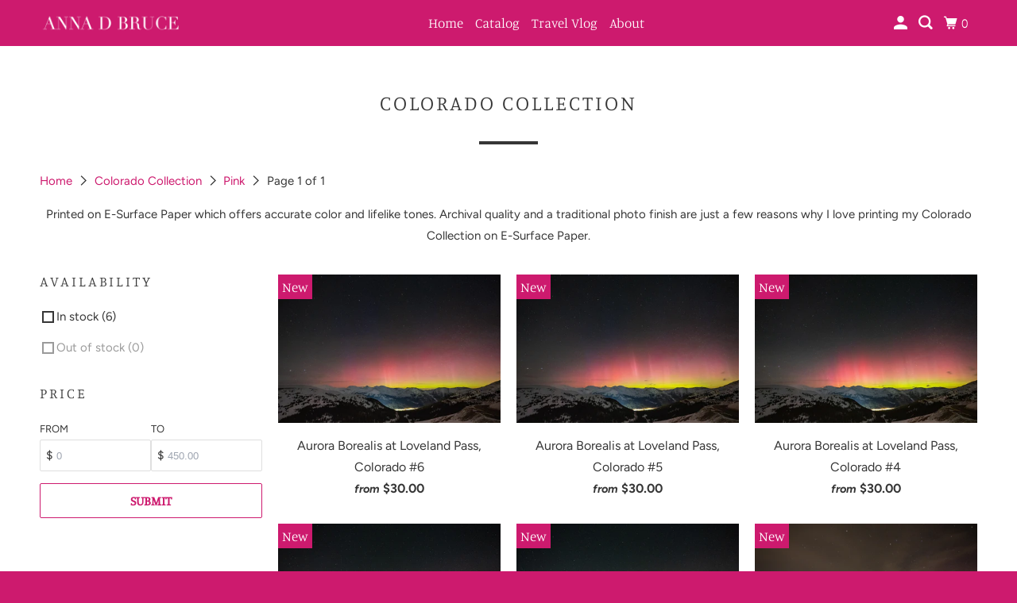

--- FILE ---
content_type: text/html; charset=utf-8
request_url: https://adbrucephotos.com/collections/new/pink
body_size: 25385
content:
<!DOCTYPE html>
<html class="no-js no-touch" lang="en">
  <head>
  <script>
    window.Store = window.Store || {};
    window.Store.id = 4363550808;
  </script>
    <meta charset="utf-8">
    <meta http-equiv="cleartype" content="on">
    <meta name="robots" content="index,follow">

    
    <title>Colorado Collection Tagged "Pink" - Anna D Bruce</title>

    
      <meta name="description" content="Printed on E-Surface Paper which offers accurate color and lifelike tones. Archival quality and a traditional photo finish are just a few reasons why I love printing my Colorado Collection on E-Surface Paper. Tagged &quot;Pink&quot;."/>
    

    

<meta name="author" content="Anna D Bruce">
<meta property="og:url" content="https://adbrucephotos.com/collections/new/pink">
<meta property="og:site_name" content="Anna D Bruce">




  <meta property="og:type" content="product.group">
  <meta property="og:title" content="Colorado Collection">
  
    <meta property="og:image" content="https://adbrucephotos.com/cdn/shop/collections/Crestone-2_LR_600x.jpg?v=1672944656">
    <meta property="og:image:secure_url" content="https://adbrucephotos.com/cdn/shop/collections/Crestone-2_LR_600x.jpg?v=1672944656">
    <meta property="og:image:alt" content="Colorado Collection">
    <meta property="og:image:width" content="1021">
    <meta property="og:image:height" content="680">
  
  
    
    <meta property="og:image" content="http://adbrucephotos.com/cdn/shop/files/Aurora_Borealis_at_Loveland_Pass_Colorado-6_LR_600x.jpg?v=1683832327">
    <meta property="og:image:secure_url" content="https://adbrucephotos.com/cdn/shop/files/Aurora_Borealis_at_Loveland_Pass_Colorado-6_LR_600x.jpg?v=1683832327">
  



  <meta property="og:description" content="Printed on E-Surface Paper which offers accurate color and lifelike tones. Archival quality and a traditional photo finish are just a few reasons why I love printing my Colorado Collection on E-Surface Paper.">




<meta name="twitter:card" content="summary">



    

    

    <!-- Mobile Specific Metas -->
    <meta name="HandheldFriendly" content="True">
    <meta name="MobileOptimized" content="320">
    <meta name="viewport" content="width=device-width,initial-scale=1">
    <meta name="theme-color" content="#ffffff">

    <!-- Preconnect Domains -->
    <link rel="preconnect" href="https://cdn.shopify.com" crossorigin>
    <link rel="preconnect" href="https://fonts.shopify.com" crossorigin>
    <link rel="preconnect" href="https://monorail-edge.shopifysvc.com">

    <!-- Preload Assets -->
    <link rel="preload" href="//adbrucephotos.com/cdn/shop/t/6/assets/vendors.js?v=105148450034842595471679803664" as="script">
    <link rel="preload" href="//adbrucephotos.com/cdn/shop/t/6/assets/mmenu-styles.scss?v=106496102027375579581679803663" as="style">
    <link rel="preload" href="//adbrucephotos.com/cdn/shop/t/6/assets/fancybox.css?v=30466120580444283401679803663" as="style">
    <link rel="preload" href="//adbrucephotos.com/cdn/shop/t/6/assets/styles.css?v=124084473597670241191759332027" as="style">
    <link rel="preload" href="//adbrucephotos.com/cdn/shop/t/6/assets/app.js?v=4686554319302722281679803677" as="script">

    <!-- Stylesheet for mmenu plugin -->
    <link href="//adbrucephotos.com/cdn/shop/t/6/assets/mmenu-styles.scss?v=106496102027375579581679803663" rel="stylesheet" type="text/css" media="all" />

    <!-- Stylesheet for Fancybox library -->
    <link href="//adbrucephotos.com/cdn/shop/t/6/assets/fancybox.css?v=30466120580444283401679803663" rel="stylesheet" type="text/css" media="all" />

    <!-- Stylesheets for Parallax -->
    <link href="//adbrucephotos.com/cdn/shop/t/6/assets/styles.css?v=124084473597670241191759332027" rel="stylesheet" type="text/css" media="all" />

    
      <link rel="shortcut icon" type="image/x-icon" href="//adbrucephotos.com/cdn/shop/files/Silverthrone_Mountains_LR_180x180.jpg?v=1672940225">
      <link rel="apple-touch-icon" href="//adbrucephotos.com/cdn/shop/files/Silverthrone_Mountains_LR_180x180.jpg?v=1672940225"/>
      <link rel="apple-touch-icon" sizes="72x72" href="//adbrucephotos.com/cdn/shop/files/Silverthrone_Mountains_LR_72x72.jpg?v=1672940225"/>
      <link rel="apple-touch-icon" sizes="114x114" href="//adbrucephotos.com/cdn/shop/files/Silverthrone_Mountains_LR_114x114.jpg?v=1672940225"/>
      <link rel="apple-touch-icon" sizes="180x180" href="//adbrucephotos.com/cdn/shop/files/Silverthrone_Mountains_LR_180x180.jpg?v=1672940225"/>
      <link rel="apple-touch-icon" sizes="228x228" href="//adbrucephotos.com/cdn/shop/files/Silverthrone_Mountains_LR_228x228.jpg?v=1672940225"/>
    

    <link rel="canonical" href="https://adbrucephotos.com/collections/new/pink"/>

    <script>
      document.documentElement.className=document.documentElement.className.replace(/\bno-js\b/,'js');
      if(window.Shopify&&window.Shopify.designMode)document.documentElement.className+=' in-theme-editor';
      if(('ontouchstart' in window)||window.DocumentTouch&&document instanceof DocumentTouch)document.documentElement.className=document.documentElement.className.replace(/\bno-touch\b/,'has-touch');
    </script>

    

    

    
    <script>
      window.PXUTheme = window.PXUTheme || {};
      window.PXUTheme.version = '5.3.0';
      window.PXUTheme.name = 'Parallax';
    </script>
    


    <script>
      
window.PXUTheme = window.PXUTheme || {};


window.PXUTheme.theme_settings = {};
window.PXUTheme.theme_settings.current_locale = "en";
window.PXUTheme.theme_settings.shop_url = "https://adbrucephotos.com";
window.PXUTheme.theme_settings.cart_url = "/cart";


window.PXUTheme.theme_settings.newsletter_popup = true;
window.PXUTheme.theme_settings.newsletter_popup_days = "2";
window.PXUTheme.theme_settings.newsletter_popup_mobile = false;
window.PXUTheme.theme_settings.newsletter_popup_seconds = 30;
window.PXUTheme.theme_settings.newsletter_popup_max_width = 560;


window.PXUTheme.theme_settings.search_option = "product,page,article";
window.PXUTheme.theme_settings.search_items_to_display = 5;
window.PXUTheme.theme_settings.enable_autocomplete = true;
window.PXUTheme.theme_settings.mobile_search_location = "below-header";


window.PXUTheme.theme_settings.product_form_style = "swatches";
window.PXUTheme.theme_settings.display_inventory_left = false;
window.PXUTheme.theme_settings.inventory_threshold = 10;
window.PXUTheme.theme_settings.limit_quantity = false;
window.PXUTheme.theme_settings.free_price_text = "Free";


window.PXUTheme.theme_settings.collection_secondary_image = false;
window.PXUTheme.theme_settings.collection_swatches = false;


window.PXUTheme.theme_settings.display_special_instructions = false;
window.PXUTheme.theme_settings.display_tos_checkbox = false;
window.PXUTheme.theme_settings.tos_richtext = "\u003cp\u003eI Agree with the Terms \u0026 Conditions\u003c\/p\u003e";
window.PXUTheme.theme_settings.cart_action = "ajax";


window.PXUTheme.theme_settings.header_background = false;


window.PXUTheme.currency = {};


window.PXUTheme.currency.shop_currency = "USD";
window.PXUTheme.currency.default_currency = "USD";
window.PXUTheme.currency.display_format = "money_format";
window.PXUTheme.currency.money_format = "${{amount}}";
window.PXUTheme.currency.money_format_no_currency = "${{amount}}";
window.PXUTheme.currency.money_format_currency = "${{amount}} USD";
window.PXUTheme.currency.native_multi_currency = false;
window.PXUTheme.currency.shipping_calculator = false;
window.PXUTheme.currency.iso_code = "USD";
window.PXUTheme.currency.symbol = "$";


window.PXUTheme.translation = {};


window.PXUTheme.translation.search = "Search";
window.PXUTheme.translation.all_results = "View all results";
window.PXUTheme.translation.no_results = "No results found.";


window.PXUTheme.translation.agree_to_terms_warning = "You must agree with the terms and conditions to checkout.";
window.PXUTheme.translation.cart_discount = "Discount";
window.PXUTheme.translation.edit_cart = "View Cart";
window.PXUTheme.translation.add_to_cart_success = "Translation missing: en.layout.general.add_to_cart_success";
window.PXUTheme.translation.agree_to_terms_html = "Translation missing: en.cart.general.agree_to_terms_html";
window.PXUTheme.translation.checkout = "Checkout";
window.PXUTheme.translation.or = "Translation missing: en.layout.general.or";
window.PXUTheme.translation.continue_shopping = "Continue";
window.PXUTheme.translation.empty_cart = "Your Cart is Empty";
window.PXUTheme.translation.subtotal = "Subtotal";
window.PXUTheme.translation.cart_notes = "Order Notes";
window.PXUTheme.translation.no_shipping_destination = "We do not ship to this destination.";
window.PXUTheme.translation.additional_rate = "There is one shipping rate available for";
window.PXUTheme.translation.additional_rate_at = "at";
window.PXUTheme.translation.additional_rates_part_1 = "There are";
window.PXUTheme.translation.additional_rates_part_2 = "shipping rates available for";
window.PXUTheme.translation.additional_rates_part_3 = "starting at";


window.PXUTheme.translation.product_add_to_cart_success = "Added";
window.PXUTheme.translation.product_add_to_cart = "Add to cart";
window.PXUTheme.translation.product_notify_form_email = "Email address";
window.PXUTheme.translation.product_notify_form_send = "Send";
window.PXUTheme.translation.items_left_count_one = "item left";
window.PXUTheme.translation.items_left_count_other = "items left";
window.PXUTheme.translation.product_sold_out = "Sold Out";
window.PXUTheme.translation.product_from = "from";
window.PXUTheme.translation.product_unavailable = "Unavailable";
window.PXUTheme.translation.product_notify_form_success = "Thanks! We will notify you when this product becomes available!";



window.PXUTheme.routes = window.PXUTheme.routes || {};
window.PXUTheme.routes.root_url = "/";
window.PXUTheme.routes.cart_url = "/cart";
window.PXUTheme.routes.search_url = "/search";
window.PXUTheme.routes.product_recommendations_url = "/recommendations/products";


window.PXUTheme.media_queries = {};
window.PXUTheme.media_queries.small = window.matchMedia( "(max-width: 480px)" );
window.PXUTheme.media_queries.medium = window.matchMedia( "(max-width: 798px)" );
window.PXUTheme.media_queries.large = window.matchMedia( "(min-width: 799px)" );
window.PXUTheme.media_queries.larger = window.matchMedia( "(min-width: 960px)" );
window.PXUTheme.media_queries.xlarge = window.matchMedia( "(min-width: 1200px)" );
window.PXUTheme.media_queries.ie10 = window.matchMedia( "all and (-ms-high-contrast: none), (-ms-high-contrast: active)" );
window.PXUTheme.media_queries.tablet = window.matchMedia( "only screen and (min-width: 768px) and (max-width: 1024px)" );


window.PXUTheme.device = {};
window.PXUTheme.device.hasTouch = window.matchMedia("(any-pointer: coarse)");
window.PXUTheme.device.hasMouse = window.matchMedia("(any-pointer: fine)");
    </script>

    <script src="//adbrucephotos.com/cdn/shop/t/6/assets/vendors.js?v=105148450034842595471679803664" defer></script>
    <script src="//adbrucephotos.com/cdn/shop/t/6/assets/app.js?v=4686554319302722281679803677" defer></script>

    <script>window.performance && window.performance.mark && window.performance.mark('shopify.content_for_header.start');</script><meta name="google-site-verification" content="t8fs2jdLpACyl0dczz0nGRSk4GM5-NKHIpY2_4Z0314">
<meta id="shopify-digital-wallet" name="shopify-digital-wallet" content="/4363550808/digital_wallets/dialog">
<meta name="shopify-checkout-api-token" content="bd7b5e7f8b741dafc5e02a994ebd4a25">
<meta id="in-context-paypal-metadata" data-shop-id="4363550808" data-venmo-supported="true" data-environment="production" data-locale="en_US" data-paypal-v4="true" data-currency="USD">
<link rel="alternate" type="application/atom+xml" title="Feed" href="/collections/new/pink.atom" />
<link rel="alternate" type="application/json+oembed" href="https://adbrucephotos.com/collections/new/pink.oembed">
<script async="async" src="/checkouts/internal/preloads.js?locale=en-US"></script>
<link rel="preconnect" href="https://shop.app" crossorigin="anonymous">
<script async="async" src="https://shop.app/checkouts/internal/preloads.js?locale=en-US&shop_id=4363550808" crossorigin="anonymous"></script>
<script id="apple-pay-shop-capabilities" type="application/json">{"shopId":4363550808,"countryCode":"US","currencyCode":"USD","merchantCapabilities":["supports3DS"],"merchantId":"gid:\/\/shopify\/Shop\/4363550808","merchantName":"Anna D Bruce","requiredBillingContactFields":["postalAddress","email","phone"],"requiredShippingContactFields":["postalAddress","email","phone"],"shippingType":"shipping","supportedNetworks":["visa","masterCard","amex","discover","elo","jcb"],"total":{"type":"pending","label":"Anna D Bruce","amount":"1.00"},"shopifyPaymentsEnabled":true,"supportsSubscriptions":true}</script>
<script id="shopify-features" type="application/json">{"accessToken":"bd7b5e7f8b741dafc5e02a994ebd4a25","betas":["rich-media-storefront-analytics"],"domain":"adbrucephotos.com","predictiveSearch":true,"shopId":4363550808,"locale":"en"}</script>
<script>var Shopify = Shopify || {};
Shopify.shop = "anna-d-bruce.myshopify.com";
Shopify.locale = "en";
Shopify.currency = {"active":"USD","rate":"1.0"};
Shopify.country = "US";
Shopify.theme = {"name":"Updated copy of Parallax","id":122662060120,"schema_name":"Parallax","schema_version":"5.3.0","theme_store_id":688,"role":"main"};
Shopify.theme.handle = "null";
Shopify.theme.style = {"id":null,"handle":null};
Shopify.cdnHost = "adbrucephotos.com/cdn";
Shopify.routes = Shopify.routes || {};
Shopify.routes.root = "/";</script>
<script type="module">!function(o){(o.Shopify=o.Shopify||{}).modules=!0}(window);</script>
<script>!function(o){function n(){var o=[];function n(){o.push(Array.prototype.slice.apply(arguments))}return n.q=o,n}var t=o.Shopify=o.Shopify||{};t.loadFeatures=n(),t.autoloadFeatures=n()}(window);</script>
<script>
  window.ShopifyPay = window.ShopifyPay || {};
  window.ShopifyPay.apiHost = "shop.app\/pay";
  window.ShopifyPay.redirectState = null;
</script>
<script id="shop-js-analytics" type="application/json">{"pageType":"collection"}</script>
<script defer="defer" async type="module" src="//adbrucephotos.com/cdn/shopifycloud/shop-js/modules/v2/client.init-shop-cart-sync_BT-GjEfc.en.esm.js"></script>
<script defer="defer" async type="module" src="//adbrucephotos.com/cdn/shopifycloud/shop-js/modules/v2/chunk.common_D58fp_Oc.esm.js"></script>
<script defer="defer" async type="module" src="//adbrucephotos.com/cdn/shopifycloud/shop-js/modules/v2/chunk.modal_xMitdFEc.esm.js"></script>
<script type="module">
  await import("//adbrucephotos.com/cdn/shopifycloud/shop-js/modules/v2/client.init-shop-cart-sync_BT-GjEfc.en.esm.js");
await import("//adbrucephotos.com/cdn/shopifycloud/shop-js/modules/v2/chunk.common_D58fp_Oc.esm.js");
await import("//adbrucephotos.com/cdn/shopifycloud/shop-js/modules/v2/chunk.modal_xMitdFEc.esm.js");

  window.Shopify.SignInWithShop?.initShopCartSync?.({"fedCMEnabled":true,"windoidEnabled":true});

</script>
<script>
  window.Shopify = window.Shopify || {};
  if (!window.Shopify.featureAssets) window.Shopify.featureAssets = {};
  window.Shopify.featureAssets['shop-js'] = {"shop-cart-sync":["modules/v2/client.shop-cart-sync_DZOKe7Ll.en.esm.js","modules/v2/chunk.common_D58fp_Oc.esm.js","modules/v2/chunk.modal_xMitdFEc.esm.js"],"init-fed-cm":["modules/v2/client.init-fed-cm_B6oLuCjv.en.esm.js","modules/v2/chunk.common_D58fp_Oc.esm.js","modules/v2/chunk.modal_xMitdFEc.esm.js"],"shop-cash-offers":["modules/v2/client.shop-cash-offers_D2sdYoxE.en.esm.js","modules/v2/chunk.common_D58fp_Oc.esm.js","modules/v2/chunk.modal_xMitdFEc.esm.js"],"shop-login-button":["modules/v2/client.shop-login-button_QeVjl5Y3.en.esm.js","modules/v2/chunk.common_D58fp_Oc.esm.js","modules/v2/chunk.modal_xMitdFEc.esm.js"],"pay-button":["modules/v2/client.pay-button_DXTOsIq6.en.esm.js","modules/v2/chunk.common_D58fp_Oc.esm.js","modules/v2/chunk.modal_xMitdFEc.esm.js"],"shop-button":["modules/v2/client.shop-button_DQZHx9pm.en.esm.js","modules/v2/chunk.common_D58fp_Oc.esm.js","modules/v2/chunk.modal_xMitdFEc.esm.js"],"avatar":["modules/v2/client.avatar_BTnouDA3.en.esm.js"],"init-windoid":["modules/v2/client.init-windoid_CR1B-cfM.en.esm.js","modules/v2/chunk.common_D58fp_Oc.esm.js","modules/v2/chunk.modal_xMitdFEc.esm.js"],"init-shop-for-new-customer-accounts":["modules/v2/client.init-shop-for-new-customer-accounts_C_vY_xzh.en.esm.js","modules/v2/client.shop-login-button_QeVjl5Y3.en.esm.js","modules/v2/chunk.common_D58fp_Oc.esm.js","modules/v2/chunk.modal_xMitdFEc.esm.js"],"init-shop-email-lookup-coordinator":["modules/v2/client.init-shop-email-lookup-coordinator_BI7n9ZSv.en.esm.js","modules/v2/chunk.common_D58fp_Oc.esm.js","modules/v2/chunk.modal_xMitdFEc.esm.js"],"init-shop-cart-sync":["modules/v2/client.init-shop-cart-sync_BT-GjEfc.en.esm.js","modules/v2/chunk.common_D58fp_Oc.esm.js","modules/v2/chunk.modal_xMitdFEc.esm.js"],"shop-toast-manager":["modules/v2/client.shop-toast-manager_DiYdP3xc.en.esm.js","modules/v2/chunk.common_D58fp_Oc.esm.js","modules/v2/chunk.modal_xMitdFEc.esm.js"],"init-customer-accounts":["modules/v2/client.init-customer-accounts_D9ZNqS-Q.en.esm.js","modules/v2/client.shop-login-button_QeVjl5Y3.en.esm.js","modules/v2/chunk.common_D58fp_Oc.esm.js","modules/v2/chunk.modal_xMitdFEc.esm.js"],"init-customer-accounts-sign-up":["modules/v2/client.init-customer-accounts-sign-up_iGw4briv.en.esm.js","modules/v2/client.shop-login-button_QeVjl5Y3.en.esm.js","modules/v2/chunk.common_D58fp_Oc.esm.js","modules/v2/chunk.modal_xMitdFEc.esm.js"],"shop-follow-button":["modules/v2/client.shop-follow-button_CqMgW2wH.en.esm.js","modules/v2/chunk.common_D58fp_Oc.esm.js","modules/v2/chunk.modal_xMitdFEc.esm.js"],"checkout-modal":["modules/v2/client.checkout-modal_xHeaAweL.en.esm.js","modules/v2/chunk.common_D58fp_Oc.esm.js","modules/v2/chunk.modal_xMitdFEc.esm.js"],"shop-login":["modules/v2/client.shop-login_D91U-Q7h.en.esm.js","modules/v2/chunk.common_D58fp_Oc.esm.js","modules/v2/chunk.modal_xMitdFEc.esm.js"],"lead-capture":["modules/v2/client.lead-capture_BJmE1dJe.en.esm.js","modules/v2/chunk.common_D58fp_Oc.esm.js","modules/v2/chunk.modal_xMitdFEc.esm.js"],"payment-terms":["modules/v2/client.payment-terms_Ci9AEqFq.en.esm.js","modules/v2/chunk.common_D58fp_Oc.esm.js","modules/v2/chunk.modal_xMitdFEc.esm.js"]};
</script>
<script id="__st">var __st={"a":4363550808,"offset":-25200,"reqid":"c7d83116-1b3a-4cbc-b7b5-29da6d0cec09-1769095418","pageurl":"adbrucephotos.com\/collections\/new\/pink","u":"6449294d2083","p":"collection","rtyp":"collection","rid":105755115608};</script>
<script>window.ShopifyPaypalV4VisibilityTracking = true;</script>
<script id="captcha-bootstrap">!function(){'use strict';const t='contact',e='account',n='new_comment',o=[[t,t],['blogs',n],['comments',n],[t,'customer']],c=[[e,'customer_login'],[e,'guest_login'],[e,'recover_customer_password'],[e,'create_customer']],r=t=>t.map((([t,e])=>`form[action*='/${t}']:not([data-nocaptcha='true']) input[name='form_type'][value='${e}']`)).join(','),a=t=>()=>t?[...document.querySelectorAll(t)].map((t=>t.form)):[];function s(){const t=[...o],e=r(t);return a(e)}const i='password',u='form_key',d=['recaptcha-v3-token','g-recaptcha-response','h-captcha-response',i],f=()=>{try{return window.sessionStorage}catch{return}},m='__shopify_v',_=t=>t.elements[u];function p(t,e,n=!1){try{const o=window.sessionStorage,c=JSON.parse(o.getItem(e)),{data:r}=function(t){const{data:e,action:n}=t;return t[m]||n?{data:e,action:n}:{data:t,action:n}}(c);for(const[e,n]of Object.entries(r))t.elements[e]&&(t.elements[e].value=n);n&&o.removeItem(e)}catch(o){console.error('form repopulation failed',{error:o})}}const l='form_type',E='cptcha';function T(t){t.dataset[E]=!0}const w=window,h=w.document,L='Shopify',v='ce_forms',y='captcha';let A=!1;((t,e)=>{const n=(g='f06e6c50-85a8-45c8-87d0-21a2b65856fe',I='https://cdn.shopify.com/shopifycloud/storefront-forms-hcaptcha/ce_storefront_forms_captcha_hcaptcha.v1.5.2.iife.js',D={infoText:'Protected by hCaptcha',privacyText:'Privacy',termsText:'Terms'},(t,e,n)=>{const o=w[L][v],c=o.bindForm;if(c)return c(t,g,e,D).then(n);var r;o.q.push([[t,g,e,D],n]),r=I,A||(h.body.append(Object.assign(h.createElement('script'),{id:'captcha-provider',async:!0,src:r})),A=!0)});var g,I,D;w[L]=w[L]||{},w[L][v]=w[L][v]||{},w[L][v].q=[],w[L][y]=w[L][y]||{},w[L][y].protect=function(t,e){n(t,void 0,e),T(t)},Object.freeze(w[L][y]),function(t,e,n,w,h,L){const[v,y,A,g]=function(t,e,n){const i=e?o:[],u=t?c:[],d=[...i,...u],f=r(d),m=r(i),_=r(d.filter((([t,e])=>n.includes(e))));return[a(f),a(m),a(_),s()]}(w,h,L),I=t=>{const e=t.target;return e instanceof HTMLFormElement?e:e&&e.form},D=t=>v().includes(t);t.addEventListener('submit',(t=>{const e=I(t);if(!e)return;const n=D(e)&&!e.dataset.hcaptchaBound&&!e.dataset.recaptchaBound,o=_(e),c=g().includes(e)&&(!o||!o.value);(n||c)&&t.preventDefault(),c&&!n&&(function(t){try{if(!f())return;!function(t){const e=f();if(!e)return;const n=_(t);if(!n)return;const o=n.value;o&&e.removeItem(o)}(t);const e=Array.from(Array(32),(()=>Math.random().toString(36)[2])).join('');!function(t,e){_(t)||t.append(Object.assign(document.createElement('input'),{type:'hidden',name:u})),t.elements[u].value=e}(t,e),function(t,e){const n=f();if(!n)return;const o=[...t.querySelectorAll(`input[type='${i}']`)].map((({name:t})=>t)),c=[...d,...o],r={};for(const[a,s]of new FormData(t).entries())c.includes(a)||(r[a]=s);n.setItem(e,JSON.stringify({[m]:1,action:t.action,data:r}))}(t,e)}catch(e){console.error('failed to persist form',e)}}(e),e.submit())}));const S=(t,e)=>{t&&!t.dataset[E]&&(n(t,e.some((e=>e===t))),T(t))};for(const o of['focusin','change'])t.addEventListener(o,(t=>{const e=I(t);D(e)&&S(e,y())}));const B=e.get('form_key'),M=e.get(l),P=B&&M;t.addEventListener('DOMContentLoaded',(()=>{const t=y();if(P)for(const e of t)e.elements[l].value===M&&p(e,B);[...new Set([...A(),...v().filter((t=>'true'===t.dataset.shopifyCaptcha))])].forEach((e=>S(e,t)))}))}(h,new URLSearchParams(w.location.search),n,t,e,['guest_login'])})(!0,!0)}();</script>
<script integrity="sha256-4kQ18oKyAcykRKYeNunJcIwy7WH5gtpwJnB7kiuLZ1E=" data-source-attribution="shopify.loadfeatures" defer="defer" src="//adbrucephotos.com/cdn/shopifycloud/storefront/assets/storefront/load_feature-a0a9edcb.js" crossorigin="anonymous"></script>
<script crossorigin="anonymous" defer="defer" src="//adbrucephotos.com/cdn/shopifycloud/storefront/assets/shopify_pay/storefront-65b4c6d7.js?v=20250812"></script>
<script data-source-attribution="shopify.dynamic_checkout.dynamic.init">var Shopify=Shopify||{};Shopify.PaymentButton=Shopify.PaymentButton||{isStorefrontPortableWallets:!0,init:function(){window.Shopify.PaymentButton.init=function(){};var t=document.createElement("script");t.src="https://adbrucephotos.com/cdn/shopifycloud/portable-wallets/latest/portable-wallets.en.js",t.type="module",document.head.appendChild(t)}};
</script>
<script data-source-attribution="shopify.dynamic_checkout.buyer_consent">
  function portableWalletsHideBuyerConsent(e){var t=document.getElementById("shopify-buyer-consent"),n=document.getElementById("shopify-subscription-policy-button");t&&n&&(t.classList.add("hidden"),t.setAttribute("aria-hidden","true"),n.removeEventListener("click",e))}function portableWalletsShowBuyerConsent(e){var t=document.getElementById("shopify-buyer-consent"),n=document.getElementById("shopify-subscription-policy-button");t&&n&&(t.classList.remove("hidden"),t.removeAttribute("aria-hidden"),n.addEventListener("click",e))}window.Shopify?.PaymentButton&&(window.Shopify.PaymentButton.hideBuyerConsent=portableWalletsHideBuyerConsent,window.Shopify.PaymentButton.showBuyerConsent=portableWalletsShowBuyerConsent);
</script>
<script data-source-attribution="shopify.dynamic_checkout.cart.bootstrap">document.addEventListener("DOMContentLoaded",(function(){function t(){return document.querySelector("shopify-accelerated-checkout-cart, shopify-accelerated-checkout")}if(t())Shopify.PaymentButton.init();else{new MutationObserver((function(e,n){t()&&(Shopify.PaymentButton.init(),n.disconnect())})).observe(document.body,{childList:!0,subtree:!0})}}));
</script>
<link id="shopify-accelerated-checkout-styles" rel="stylesheet" media="screen" href="https://adbrucephotos.com/cdn/shopifycloud/portable-wallets/latest/accelerated-checkout-backwards-compat.css" crossorigin="anonymous">
<style id="shopify-accelerated-checkout-cart">
        #shopify-buyer-consent {
  margin-top: 1em;
  display: inline-block;
  width: 100%;
}

#shopify-buyer-consent.hidden {
  display: none;
}

#shopify-subscription-policy-button {
  background: none;
  border: none;
  padding: 0;
  text-decoration: underline;
  font-size: inherit;
  cursor: pointer;
}

#shopify-subscription-policy-button::before {
  box-shadow: none;
}

      </style>

<script>window.performance && window.performance.mark && window.performance.mark('shopify.content_for_header.end');</script>

    <noscript>
      <style>

        .slides > li:first-child { display: block; }
        .image__fallback {
          width: 100vw;
          display: block !important;
          max-width: 100vw !important;
          margin-bottom: 0;
        }

        .no-js-only {
          display: inherit !important;
        }

        .icon-cart.cart-button {
          display: none;
        }

        .lazyload,
        .cart_page_image img {
          opacity: 1;
          -webkit-filter: blur(0);
          filter: blur(0);
        }

        .image-element__wrap {
          display: none;
        }

        .banner__text .container {
          background-color: transparent;
        }

        .animate_right,
        .animate_left,
        .animate_up,
        .animate_down {
          opacity: 1;
        }

        .flexslider .slides>li {
          display: block;
        }

        .product_section .product_form {
          opacity: 1;
        }

        .multi_select,
        form .select {
          display: block !important;
        }

        .swatch-options {
          display: none;
        }

        .parallax__wrap .banner__text {
          position: absolute;
          margin-left: auto;
          margin-right: auto;
          left: 0;
          right: 0;
          bottom: 0;
          top: 0;
          display: -webkit-box;
          display: -ms-flexbox;
          display: flex;
          -webkit-box-align: center;
          -ms-flex-align: center;
          align-items: center;
          -webkit-box-pack: center;
          -ms-flex-pack: center;
          justify-content: center;
        }

        .parallax__wrap .image__fallback {
          max-height: 1000px;
          -o-object-fit: cover;
          object-fit: cover;
        }

      </style>
    </noscript>
<meta name="google-site-verification" content="vrkwMqdHGe-f-1jZtaFPB-FbNP7kK_MxUflHr4EGujE" />
  <link href="https://monorail-edge.shopifysvc.com" rel="dns-prefetch">
<script>(function(){if ("sendBeacon" in navigator && "performance" in window) {try {var session_token_from_headers = performance.getEntriesByType('navigation')[0].serverTiming.find(x => x.name == '_s').description;} catch {var session_token_from_headers = undefined;}var session_cookie_matches = document.cookie.match(/_shopify_s=([^;]*)/);var session_token_from_cookie = session_cookie_matches && session_cookie_matches.length === 2 ? session_cookie_matches[1] : "";var session_token = session_token_from_headers || session_token_from_cookie || "";function handle_abandonment_event(e) {var entries = performance.getEntries().filter(function(entry) {return /monorail-edge.shopifysvc.com/.test(entry.name);});if (!window.abandonment_tracked && entries.length === 0) {window.abandonment_tracked = true;var currentMs = Date.now();var navigation_start = performance.timing.navigationStart;var payload = {shop_id: 4363550808,url: window.location.href,navigation_start,duration: currentMs - navigation_start,session_token,page_type: "collection"};window.navigator.sendBeacon("https://monorail-edge.shopifysvc.com/v1/produce", JSON.stringify({schema_id: "online_store_buyer_site_abandonment/1.1",payload: payload,metadata: {event_created_at_ms: currentMs,event_sent_at_ms: currentMs}}));}}window.addEventListener('pagehide', handle_abandonment_event);}}());</script>
<script id="web-pixels-manager-setup">(function e(e,d,r,n,o){if(void 0===o&&(o={}),!Boolean(null===(a=null===(i=window.Shopify)||void 0===i?void 0:i.analytics)||void 0===a?void 0:a.replayQueue)){var i,a;window.Shopify=window.Shopify||{};var t=window.Shopify;t.analytics=t.analytics||{};var s=t.analytics;s.replayQueue=[],s.publish=function(e,d,r){return s.replayQueue.push([e,d,r]),!0};try{self.performance.mark("wpm:start")}catch(e){}var l=function(){var e={modern:/Edge?\/(1{2}[4-9]|1[2-9]\d|[2-9]\d{2}|\d{4,})\.\d+(\.\d+|)|Firefox\/(1{2}[4-9]|1[2-9]\d|[2-9]\d{2}|\d{4,})\.\d+(\.\d+|)|Chrom(ium|e)\/(9{2}|\d{3,})\.\d+(\.\d+|)|(Maci|X1{2}).+ Version\/(15\.\d+|(1[6-9]|[2-9]\d|\d{3,})\.\d+)([,.]\d+|)( \(\w+\)|)( Mobile\/\w+|) Safari\/|Chrome.+OPR\/(9{2}|\d{3,})\.\d+\.\d+|(CPU[ +]OS|iPhone[ +]OS|CPU[ +]iPhone|CPU IPhone OS|CPU iPad OS)[ +]+(15[._]\d+|(1[6-9]|[2-9]\d|\d{3,})[._]\d+)([._]\d+|)|Android:?[ /-](13[3-9]|1[4-9]\d|[2-9]\d{2}|\d{4,})(\.\d+|)(\.\d+|)|Android.+Firefox\/(13[5-9]|1[4-9]\d|[2-9]\d{2}|\d{4,})\.\d+(\.\d+|)|Android.+Chrom(ium|e)\/(13[3-9]|1[4-9]\d|[2-9]\d{2}|\d{4,})\.\d+(\.\d+|)|SamsungBrowser\/([2-9]\d|\d{3,})\.\d+/,legacy:/Edge?\/(1[6-9]|[2-9]\d|\d{3,})\.\d+(\.\d+|)|Firefox\/(5[4-9]|[6-9]\d|\d{3,})\.\d+(\.\d+|)|Chrom(ium|e)\/(5[1-9]|[6-9]\d|\d{3,})\.\d+(\.\d+|)([\d.]+$|.*Safari\/(?![\d.]+ Edge\/[\d.]+$))|(Maci|X1{2}).+ Version\/(10\.\d+|(1[1-9]|[2-9]\d|\d{3,})\.\d+)([,.]\d+|)( \(\w+\)|)( Mobile\/\w+|) Safari\/|Chrome.+OPR\/(3[89]|[4-9]\d|\d{3,})\.\d+\.\d+|(CPU[ +]OS|iPhone[ +]OS|CPU[ +]iPhone|CPU IPhone OS|CPU iPad OS)[ +]+(10[._]\d+|(1[1-9]|[2-9]\d|\d{3,})[._]\d+)([._]\d+|)|Android:?[ /-](13[3-9]|1[4-9]\d|[2-9]\d{2}|\d{4,})(\.\d+|)(\.\d+|)|Mobile Safari.+OPR\/([89]\d|\d{3,})\.\d+\.\d+|Android.+Firefox\/(13[5-9]|1[4-9]\d|[2-9]\d{2}|\d{4,})\.\d+(\.\d+|)|Android.+Chrom(ium|e)\/(13[3-9]|1[4-9]\d|[2-9]\d{2}|\d{4,})\.\d+(\.\d+|)|Android.+(UC? ?Browser|UCWEB|U3)[ /]?(15\.([5-9]|\d{2,})|(1[6-9]|[2-9]\d|\d{3,})\.\d+)\.\d+|SamsungBrowser\/(5\.\d+|([6-9]|\d{2,})\.\d+)|Android.+MQ{2}Browser\/(14(\.(9|\d{2,})|)|(1[5-9]|[2-9]\d|\d{3,})(\.\d+|))(\.\d+|)|K[Aa][Ii]OS\/(3\.\d+|([4-9]|\d{2,})\.\d+)(\.\d+|)/},d=e.modern,r=e.legacy,n=navigator.userAgent;return n.match(d)?"modern":n.match(r)?"legacy":"unknown"}(),u="modern"===l?"modern":"legacy",c=(null!=n?n:{modern:"",legacy:""})[u],f=function(e){return[e.baseUrl,"/wpm","/b",e.hashVersion,"modern"===e.buildTarget?"m":"l",".js"].join("")}({baseUrl:d,hashVersion:r,buildTarget:u}),m=function(e){var d=e.version,r=e.bundleTarget,n=e.surface,o=e.pageUrl,i=e.monorailEndpoint;return{emit:function(e){var a=e.status,t=e.errorMsg,s=(new Date).getTime(),l=JSON.stringify({metadata:{event_sent_at_ms:s},events:[{schema_id:"web_pixels_manager_load/3.1",payload:{version:d,bundle_target:r,page_url:o,status:a,surface:n,error_msg:t},metadata:{event_created_at_ms:s}}]});if(!i)return console&&console.warn&&console.warn("[Web Pixels Manager] No Monorail endpoint provided, skipping logging."),!1;try{return self.navigator.sendBeacon.bind(self.navigator)(i,l)}catch(e){}var u=new XMLHttpRequest;try{return u.open("POST",i,!0),u.setRequestHeader("Content-Type","text/plain"),u.send(l),!0}catch(e){return console&&console.warn&&console.warn("[Web Pixels Manager] Got an unhandled error while logging to Monorail."),!1}}}}({version:r,bundleTarget:l,surface:e.surface,pageUrl:self.location.href,monorailEndpoint:e.monorailEndpoint});try{o.browserTarget=l,function(e){var d=e.src,r=e.async,n=void 0===r||r,o=e.onload,i=e.onerror,a=e.sri,t=e.scriptDataAttributes,s=void 0===t?{}:t,l=document.createElement("script"),u=document.querySelector("head"),c=document.querySelector("body");if(l.async=n,l.src=d,a&&(l.integrity=a,l.crossOrigin="anonymous"),s)for(var f in s)if(Object.prototype.hasOwnProperty.call(s,f))try{l.dataset[f]=s[f]}catch(e){}if(o&&l.addEventListener("load",o),i&&l.addEventListener("error",i),u)u.appendChild(l);else{if(!c)throw new Error("Did not find a head or body element to append the script");c.appendChild(l)}}({src:f,async:!0,onload:function(){if(!function(){var e,d;return Boolean(null===(d=null===(e=window.Shopify)||void 0===e?void 0:e.analytics)||void 0===d?void 0:d.initialized)}()){var d=window.webPixelsManager.init(e)||void 0;if(d){var r=window.Shopify.analytics;r.replayQueue.forEach((function(e){var r=e[0],n=e[1],o=e[2];d.publishCustomEvent(r,n,o)})),r.replayQueue=[],r.publish=d.publishCustomEvent,r.visitor=d.visitor,r.initialized=!0}}},onerror:function(){return m.emit({status:"failed",errorMsg:"".concat(f," has failed to load")})},sri:function(e){var d=/^sha384-[A-Za-z0-9+/=]+$/;return"string"==typeof e&&d.test(e)}(c)?c:"",scriptDataAttributes:o}),m.emit({status:"loading"})}catch(e){m.emit({status:"failed",errorMsg:(null==e?void 0:e.message)||"Unknown error"})}}})({shopId: 4363550808,storefrontBaseUrl: "https://adbrucephotos.com",extensionsBaseUrl: "https://extensions.shopifycdn.com/cdn/shopifycloud/web-pixels-manager",monorailEndpoint: "https://monorail-edge.shopifysvc.com/unstable/produce_batch",surface: "storefront-renderer",enabledBetaFlags: ["2dca8a86"],webPixelsConfigList: [{"id":"421953624","configuration":"{\"config\":\"{\\\"pixel_id\\\":\\\"GT-K8GMMCP\\\",\\\"target_country\\\":\\\"US\\\",\\\"gtag_events\\\":[{\\\"type\\\":\\\"view_item\\\",\\\"action_label\\\":\\\"MC-EVFK0CW2K2\\\"},{\\\"type\\\":\\\"purchase\\\",\\\"action_label\\\":\\\"MC-EVFK0CW2K2\\\"},{\\\"type\\\":\\\"page_view\\\",\\\"action_label\\\":\\\"MC-EVFK0CW2K2\\\"}],\\\"enable_monitoring_mode\\\":false}\"}","eventPayloadVersion":"v1","runtimeContext":"OPEN","scriptVersion":"b2a88bafab3e21179ed38636efcd8a93","type":"APP","apiClientId":1780363,"privacyPurposes":[],"dataSharingAdjustments":{"protectedCustomerApprovalScopes":["read_customer_address","read_customer_email","read_customer_name","read_customer_personal_data","read_customer_phone"]}},{"id":"79036504","configuration":"{\"tagID\":\"2613448014359\"}","eventPayloadVersion":"v1","runtimeContext":"STRICT","scriptVersion":"18031546ee651571ed29edbe71a3550b","type":"APP","apiClientId":3009811,"privacyPurposes":["ANALYTICS","MARKETING","SALE_OF_DATA"],"dataSharingAdjustments":{"protectedCustomerApprovalScopes":["read_customer_address","read_customer_email","read_customer_name","read_customer_personal_data","read_customer_phone"]}},{"id":"shopify-app-pixel","configuration":"{}","eventPayloadVersion":"v1","runtimeContext":"STRICT","scriptVersion":"0450","apiClientId":"shopify-pixel","type":"APP","privacyPurposes":["ANALYTICS","MARKETING"]},{"id":"shopify-custom-pixel","eventPayloadVersion":"v1","runtimeContext":"LAX","scriptVersion":"0450","apiClientId":"shopify-pixel","type":"CUSTOM","privacyPurposes":["ANALYTICS","MARKETING"]}],isMerchantRequest: false,initData: {"shop":{"name":"Anna D Bruce","paymentSettings":{"currencyCode":"USD"},"myshopifyDomain":"anna-d-bruce.myshopify.com","countryCode":"US","storefrontUrl":"https:\/\/adbrucephotos.com"},"customer":null,"cart":null,"checkout":null,"productVariants":[],"purchasingCompany":null},},"https://adbrucephotos.com/cdn","fcfee988w5aeb613cpc8e4bc33m6693e112",{"modern":"","legacy":""},{"shopId":"4363550808","storefrontBaseUrl":"https:\/\/adbrucephotos.com","extensionBaseUrl":"https:\/\/extensions.shopifycdn.com\/cdn\/shopifycloud\/web-pixels-manager","surface":"storefront-renderer","enabledBetaFlags":"[\"2dca8a86\"]","isMerchantRequest":"false","hashVersion":"fcfee988w5aeb613cpc8e4bc33m6693e112","publish":"custom","events":"[[\"page_viewed\",{}],[\"collection_viewed\",{\"collection\":{\"id\":\"105755115608\",\"title\":\"Colorado Collection\",\"productVariants\":[{\"price\":{\"amount\":30.0,\"currencyCode\":\"USD\"},\"product\":{\"title\":\"Aurora Borealis at Loveland Pass, Colorado #6\",\"vendor\":\"Anna D Bruce\",\"id\":\"7361725005912\",\"untranslatedTitle\":\"Aurora Borealis at Loveland Pass, Colorado #6\",\"url\":\"\/products\/aurora-borealis-at-loveland-pass-colorado-6\",\"type\":\"Print\"},\"id\":\"40229789335640\",\"image\":{\"src\":\"\/\/adbrucephotos.com\/cdn\/shop\/files\/e317bcfe-e75d-49f1-a469-46a32029ced2.jpg?v=1683832565\"},\"sku\":\"9MZWi3CiwY6GPgtTG\",\"title\":\"8x10\",\"untranslatedTitle\":\"8x10\"},{\"price\":{\"amount\":30.0,\"currencyCode\":\"USD\"},\"product\":{\"title\":\"Aurora Borealis at Loveland Pass, Colorado #5\",\"vendor\":\"Anna D Bruce\",\"id\":\"7361724809304\",\"untranslatedTitle\":\"Aurora Borealis at Loveland Pass, Colorado #5\",\"url\":\"\/products\/aurora-borealis-at-loveland-pass-colorado-5\",\"type\":\"Print\"},\"id\":\"40229785403480\",\"image\":{\"src\":\"\/\/adbrucephotos.com\/cdn\/shop\/files\/1039b9ae-b6f3-413d-89ac-4083fbeddbdd.jpg?v=1683831975\"},\"sku\":\"jJ9gnSbvHhF8Qi4Dq\",\"title\":\"8x10\",\"untranslatedTitle\":\"8x10\"},{\"price\":{\"amount\":30.0,\"currencyCode\":\"USD\"},\"product\":{\"title\":\"Aurora Borealis at Loveland Pass, Colorado #4\",\"vendor\":\"Anna D Bruce\",\"id\":\"7361715765336\",\"untranslatedTitle\":\"Aurora Borealis at Loveland Pass, Colorado #4\",\"url\":\"\/products\/aurora-borealis-at-loveland-pass-colorado-4\",\"type\":\"Print\"},\"id\":\"40229760958552\",\"image\":{\"src\":\"\/\/adbrucephotos.com\/cdn\/shop\/files\/182fecc6-aed5-44c6-a31b-8718de491c43.jpg?v=1683827468\"},\"sku\":\"DZbDhfsxzzEYxqZ2C\",\"title\":\"8x10\",\"untranslatedTitle\":\"8x10\"},{\"price\":{\"amount\":30.0,\"currencyCode\":\"USD\"},\"product\":{\"title\":\"Aurora Borealis at Loveland Pass, Colorado #3\",\"vendor\":\"Anna D Bruce\",\"id\":\"7361714356312\",\"untranslatedTitle\":\"Aurora Borealis at Loveland Pass, Colorado #3\",\"url\":\"\/products\/aurora-borealis-at-loveland-pass-colorado-3\",\"type\":\"Print\"},\"id\":\"40229758500952\",\"image\":{\"src\":\"\/\/adbrucephotos.com\/cdn\/shop\/files\/97769058-085b-4f6a-9f83-5319942bd93b.jpg?v=1683825716\"},\"sku\":\"YEAQCEuibM2uN8dTm\",\"title\":\"8x10\",\"untranslatedTitle\":\"8x10\"},{\"price\":{\"amount\":30.0,\"currencyCode\":\"USD\"},\"product\":{\"title\":\"Aurora Borealis at Loveland Pass, Colorado #2\",\"vendor\":\"Anna D Bruce\",\"id\":\"7361714061400\",\"untranslatedTitle\":\"Aurora Borealis at Loveland Pass, Colorado #2\",\"url\":\"\/products\/aurora-borealis-at-loveland-pass-colorado-2\",\"type\":\"Print\"},\"id\":\"40229757780056\",\"image\":{\"src\":\"\/\/adbrucephotos.com\/cdn\/shop\/files\/56f9d25e-809a-410c-9c00-c1d74d5ba19c.jpg?v=1683825031\"},\"sku\":\"GMv4u5ju8uBrFLunL\",\"title\":\"8x10\",\"untranslatedTitle\":\"8x10\"},{\"price\":{\"amount\":30.0,\"currencyCode\":\"USD\"},\"product\":{\"title\":\"Aurora Borealis at Loveland Pass, Colorado #1\",\"vendor\":\"Anna D Bruce\",\"id\":\"7361713340504\",\"untranslatedTitle\":\"Aurora Borealis at Loveland Pass, Colorado #1\",\"url\":\"\/products\/aurora-borealis-at-loveland-pass-colorado-1\",\"type\":\"Print\"},\"id\":\"40229756469336\",\"image\":{\"src\":\"\/\/adbrucephotos.com\/cdn\/shop\/files\/071de890-e1e3-4cad-9c59-018ebc8574ab.jpg?v=1683823616\"},\"sku\":\"mzmoba6FNRRAF4mAL\",\"title\":\"8x10\",\"untranslatedTitle\":\"8x10\"}]}}]]"});</script><script>
  window.ShopifyAnalytics = window.ShopifyAnalytics || {};
  window.ShopifyAnalytics.meta = window.ShopifyAnalytics.meta || {};
  window.ShopifyAnalytics.meta.currency = 'USD';
  var meta = {"products":[{"id":7361725005912,"gid":"gid:\/\/shopify\/Product\/7361725005912","vendor":"Anna D Bruce","type":"Print","handle":"aurora-borealis-at-loveland-pass-colorado-6","variants":[{"id":40229789335640,"price":3000,"name":"Aurora Borealis at Loveland Pass, Colorado #6 - 8x10","public_title":"8x10","sku":"9MZWi3CiwY6GPgtTG"},{"id":40229790023768,"price":7000,"name":"Aurora Borealis at Loveland Pass, Colorado #6 - 11x14","public_title":"11x14","sku":"jyYCtB7CWPSY7GgEA"},{"id":40229790056536,"price":15000,"name":"Aurora Borealis at Loveland Pass, Colorado #6 - 16x20","public_title":"16x20","sku":"64LvQFz2CQCnauqHu"},{"id":40229790351448,"price":37500,"name":"Aurora Borealis at Loveland Pass, Colorado #6 - 24x36","public_title":"24x36","sku":"q7oeAwq38ffY5WJoA"},{"id":40229790646360,"price":45000,"name":"Aurora Borealis at Loveland Pass, Colorado #6 - 30x45","public_title":"30x45","sku":"tQ3YDknnLdFviQADD"}],"remote":false},{"id":7361724809304,"gid":"gid:\/\/shopify\/Product\/7361724809304","vendor":"Anna D Bruce","type":"Print","handle":"aurora-borealis-at-loveland-pass-colorado-5","variants":[{"id":40229785403480,"price":3000,"name":"Aurora Borealis at Loveland Pass, Colorado #5 - 8x10","public_title":"8x10","sku":"jJ9gnSbvHhF8Qi4Dq"},{"id":40229787041880,"price":7000,"name":"Aurora Borealis at Loveland Pass, Colorado #5 - 11x14","public_title":"11x14","sku":"3o2ZNZkAsDecGjmNf"},{"id":40229787402328,"price":15000,"name":"Aurora Borealis at Loveland Pass, Colorado #5 - 16x20","public_title":"16x20","sku":"biTibXDdx7ZctbB97"},{"id":40229787664472,"price":37500,"name":"Aurora Borealis at Loveland Pass, Colorado #5 - 24x36","public_title":"24x36","sku":"3QqtycMb2Ae4r89yy"},{"id":40229787926616,"price":45000,"name":"Aurora Borealis at Loveland Pass, Colorado #5 - 30x45","public_title":"30x45","sku":"8bCdJRJw5XFSX8txx"}],"remote":false},{"id":7361715765336,"gid":"gid:\/\/shopify\/Product\/7361715765336","vendor":"Anna D Bruce","type":"Print","handle":"aurora-borealis-at-loveland-pass-colorado-4","variants":[{"id":40229760958552,"price":3000,"name":"Aurora Borealis at Loveland Pass, Colorado #4 - 8x10","public_title":"8x10","sku":"DZbDhfsxzzEYxqZ2C"},{"id":40229761712216,"price":7000,"name":"Aurora Borealis at Loveland Pass, Colorado #4 - 11x14","public_title":"11x14","sku":"8Buk8Mhvn2o54btaq"},{"id":40229761777752,"price":15000,"name":"Aurora Borealis at Loveland Pass, Colorado #4 - 16x20","public_title":"16x20","sku":"G4gjYmeqx4P988RTS"},{"id":40229761876056,"price":37500,"name":"Aurora Borealis at Loveland Pass, Colorado #4 - 24x36","public_title":"24x36","sku":"g9N5BrAX3E3sFFcLh"},{"id":40229761908824,"price":45000,"name":"Aurora Borealis at Loveland Pass, Colorado #4 - 30x45","public_title":"30x45","sku":"6xFWWydtj5bfKXHqc"}],"remote":false},{"id":7361714356312,"gid":"gid:\/\/shopify\/Product\/7361714356312","vendor":"Anna D Bruce","type":"Print","handle":"aurora-borealis-at-loveland-pass-colorado-3","variants":[{"id":40229758500952,"price":3000,"name":"Aurora Borealis at Loveland Pass, Colorado #3 - 8x10","public_title":"8x10","sku":"YEAQCEuibM2uN8dTm"},{"id":40229759090776,"price":7000,"name":"Aurora Borealis at Loveland Pass, Colorado #3 - 11x14","public_title":"11x14","sku":"RaRKX6cGm6gaSf3Nu"},{"id":40229759123544,"price":15000,"name":"Aurora Borealis at Loveland Pass, Colorado #3 - 16x20","public_title":"16x20","sku":"fuimHYc4dZhudr3MP"},{"id":40229759189080,"price":37500,"name":"Aurora Borealis at Loveland Pass, Colorado #3 - 24x36","public_title":"24x36","sku":"f3awFtjJeXbzmyKJs"},{"id":40229759221848,"price":45000,"name":"Aurora Borealis at Loveland Pass, Colorado #3 - 30x45","public_title":"30x45","sku":"i3aFi4ErX8dXbEHPo"}],"remote":false},{"id":7361714061400,"gid":"gid:\/\/shopify\/Product\/7361714061400","vendor":"Anna D Bruce","type":"Print","handle":"aurora-borealis-at-loveland-pass-colorado-2","variants":[{"id":40229757780056,"price":3000,"name":"Aurora Borealis at Loveland Pass, Colorado #2 - 8x10","public_title":"8x10","sku":"GMv4u5ju8uBrFLunL"},{"id":40229757911128,"price":7500,"name":"Aurora Borealis at Loveland Pass, Colorado #2 - 11x14","public_title":"11x14","sku":"r5mHj7gvuqr65zroX"},{"id":40229757976664,"price":15000,"name":"Aurora Borealis at Loveland Pass, Colorado #2 - 16x20","public_title":"16x20","sku":"JBv5juPRRtXJgSmed"},{"id":40229758009432,"price":37500,"name":"Aurora Borealis at Loveland Pass, Colorado #2 - 24x36","public_title":"24x36","sku":"gh8qF7b9yRygd7PFF"},{"id":40229758042200,"price":45000,"name":"Aurora Borealis at Loveland Pass, Colorado #2 - 30x45","public_title":"30x45","sku":"Q5p7bviqP3zDHJBZd"}],"remote":false},{"id":7361713340504,"gid":"gid:\/\/shopify\/Product\/7361713340504","vendor":"Anna D Bruce","type":"Print","handle":"aurora-borealis-at-loveland-pass-colorado-1","variants":[{"id":40229756469336,"price":3000,"name":"Aurora Borealis at Loveland Pass, Colorado #1 - 8x10","public_title":"8x10","sku":"mzmoba6FNRRAF4mAL"},{"id":40229756502104,"price":7500,"name":"Aurora Borealis at Loveland Pass, Colorado #1 - 11x14","public_title":"11x14","sku":"xuf382mFaEp9G5XXL"},{"id":40229756895320,"price":15000,"name":"Aurora Borealis at Loveland Pass, Colorado #1 - 16x20","public_title":"16x20","sku":"MYJujhHAzyrjA6wDR"},{"id":40229756993624,"price":37500,"name":"Aurora Borealis at Loveland Pass, Colorado #1 - 24x36","public_title":"24x36","sku":"YNkTe7M6TPzGix6fD"},{"id":40229757026392,"price":45000,"name":"Aurora Borealis at Loveland Pass, Colorado #1 - 30x45","public_title":"30x45","sku":"EHNJRRQQfFGb6FLqz"}],"remote":false}],"page":{"pageType":"collection","resourceType":"collection","resourceId":105755115608,"requestId":"c7d83116-1b3a-4cbc-b7b5-29da6d0cec09-1769095418"}};
  for (var attr in meta) {
    window.ShopifyAnalytics.meta[attr] = meta[attr];
  }
</script>
<script class="analytics">
  (function () {
    var customDocumentWrite = function(content) {
      var jquery = null;

      if (window.jQuery) {
        jquery = window.jQuery;
      } else if (window.Checkout && window.Checkout.$) {
        jquery = window.Checkout.$;
      }

      if (jquery) {
        jquery('body').append(content);
      }
    };

    var hasLoggedConversion = function(token) {
      if (token) {
        return document.cookie.indexOf('loggedConversion=' + token) !== -1;
      }
      return false;
    }

    var setCookieIfConversion = function(token) {
      if (token) {
        var twoMonthsFromNow = new Date(Date.now());
        twoMonthsFromNow.setMonth(twoMonthsFromNow.getMonth() + 2);

        document.cookie = 'loggedConversion=' + token + '; expires=' + twoMonthsFromNow;
      }
    }

    var trekkie = window.ShopifyAnalytics.lib = window.trekkie = window.trekkie || [];
    if (trekkie.integrations) {
      return;
    }
    trekkie.methods = [
      'identify',
      'page',
      'ready',
      'track',
      'trackForm',
      'trackLink'
    ];
    trekkie.factory = function(method) {
      return function() {
        var args = Array.prototype.slice.call(arguments);
        args.unshift(method);
        trekkie.push(args);
        return trekkie;
      };
    };
    for (var i = 0; i < trekkie.methods.length; i++) {
      var key = trekkie.methods[i];
      trekkie[key] = trekkie.factory(key);
    }
    trekkie.load = function(config) {
      trekkie.config = config || {};
      trekkie.config.initialDocumentCookie = document.cookie;
      var first = document.getElementsByTagName('script')[0];
      var script = document.createElement('script');
      script.type = 'text/javascript';
      script.onerror = function(e) {
        var scriptFallback = document.createElement('script');
        scriptFallback.type = 'text/javascript';
        scriptFallback.onerror = function(error) {
                var Monorail = {
      produce: function produce(monorailDomain, schemaId, payload) {
        var currentMs = new Date().getTime();
        var event = {
          schema_id: schemaId,
          payload: payload,
          metadata: {
            event_created_at_ms: currentMs,
            event_sent_at_ms: currentMs
          }
        };
        return Monorail.sendRequest("https://" + monorailDomain + "/v1/produce", JSON.stringify(event));
      },
      sendRequest: function sendRequest(endpointUrl, payload) {
        // Try the sendBeacon API
        if (window && window.navigator && typeof window.navigator.sendBeacon === 'function' && typeof window.Blob === 'function' && !Monorail.isIos12()) {
          var blobData = new window.Blob([payload], {
            type: 'text/plain'
          });

          if (window.navigator.sendBeacon(endpointUrl, blobData)) {
            return true;
          } // sendBeacon was not successful

        } // XHR beacon

        var xhr = new XMLHttpRequest();

        try {
          xhr.open('POST', endpointUrl);
          xhr.setRequestHeader('Content-Type', 'text/plain');
          xhr.send(payload);
        } catch (e) {
          console.log(e);
        }

        return false;
      },
      isIos12: function isIos12() {
        return window.navigator.userAgent.lastIndexOf('iPhone; CPU iPhone OS 12_') !== -1 || window.navigator.userAgent.lastIndexOf('iPad; CPU OS 12_') !== -1;
      }
    };
    Monorail.produce('monorail-edge.shopifysvc.com',
      'trekkie_storefront_load_errors/1.1',
      {shop_id: 4363550808,
      theme_id: 122662060120,
      app_name: "storefront",
      context_url: window.location.href,
      source_url: "//adbrucephotos.com/cdn/s/trekkie.storefront.1bbfab421998800ff09850b62e84b8915387986d.min.js"});

        };
        scriptFallback.async = true;
        scriptFallback.src = '//adbrucephotos.com/cdn/s/trekkie.storefront.1bbfab421998800ff09850b62e84b8915387986d.min.js';
        first.parentNode.insertBefore(scriptFallback, first);
      };
      script.async = true;
      script.src = '//adbrucephotos.com/cdn/s/trekkie.storefront.1bbfab421998800ff09850b62e84b8915387986d.min.js';
      first.parentNode.insertBefore(script, first);
    };
    trekkie.load(
      {"Trekkie":{"appName":"storefront","development":false,"defaultAttributes":{"shopId":4363550808,"isMerchantRequest":null,"themeId":122662060120,"themeCityHash":"7754834251629779993","contentLanguage":"en","currency":"USD","eventMetadataId":"eae2358e-5aae-45cb-8dba-26d4c5cd74e5"},"isServerSideCookieWritingEnabled":true,"monorailRegion":"shop_domain","enabledBetaFlags":["65f19447"]},"Session Attribution":{},"S2S":{"facebookCapiEnabled":true,"source":"trekkie-storefront-renderer","apiClientId":580111}}
    );

    var loaded = false;
    trekkie.ready(function() {
      if (loaded) return;
      loaded = true;

      window.ShopifyAnalytics.lib = window.trekkie;

      var originalDocumentWrite = document.write;
      document.write = customDocumentWrite;
      try { window.ShopifyAnalytics.merchantGoogleAnalytics.call(this); } catch(error) {};
      document.write = originalDocumentWrite;

      window.ShopifyAnalytics.lib.page(null,{"pageType":"collection","resourceType":"collection","resourceId":105755115608,"requestId":"c7d83116-1b3a-4cbc-b7b5-29da6d0cec09-1769095418","shopifyEmitted":true});

      var match = window.location.pathname.match(/checkouts\/(.+)\/(thank_you|post_purchase)/)
      var token = match? match[1]: undefined;
      if (!hasLoggedConversion(token)) {
        setCookieIfConversion(token);
        window.ShopifyAnalytics.lib.track("Viewed Product Category",{"currency":"USD","category":"Collection: new","collectionName":"new","collectionId":105755115608,"nonInteraction":true},undefined,undefined,{"shopifyEmitted":true});
      }
    });


        var eventsListenerScript = document.createElement('script');
        eventsListenerScript.async = true;
        eventsListenerScript.src = "//adbrucephotos.com/cdn/shopifycloud/storefront/assets/shop_events_listener-3da45d37.js";
        document.getElementsByTagName('head')[0].appendChild(eventsListenerScript);

})();</script>
<script
  defer
  src="https://adbrucephotos.com/cdn/shopifycloud/perf-kit/shopify-perf-kit-3.0.4.min.js"
  data-application="storefront-renderer"
  data-shop-id="4363550808"
  data-render-region="gcp-us-central1"
  data-page-type="collection"
  data-theme-instance-id="122662060120"
  data-theme-name="Parallax"
  data-theme-version="5.3.0"
  data-monorail-region="shop_domain"
  data-resource-timing-sampling-rate="10"
  data-shs="true"
  data-shs-beacon="true"
  data-shs-export-with-fetch="true"
  data-shs-logs-sample-rate="1"
  data-shs-beacon-endpoint="https://adbrucephotos.com/api/collect"
></script>
</head>

  

  <body class="collection feature_image"
    data-money-format="${{amount}}"
    data-shop-url="https://adbrucephotos.com"
    data-current-lang="en">

    <div style="--background-color: #ffffff">
      


    </div>

    <div id="content_wrapper">
      
      <svg
        class="icon-star-reference"
        aria-hidden="true"
        focusable="false"
        role="presentation"
        xmlns="http://www.w3.org/2000/svg" width="20" height="20" viewBox="3 3 17 17" fill="none"
      >
        <symbol id="icon-star">
          <rect class="icon-star-background" width="20" height="20" fill="currentColor"/>
          <path d="M10 3L12.163 7.60778L17 8.35121L13.5 11.9359L14.326 17L10 14.6078L5.674 17L6.5 11.9359L3 8.35121L7.837 7.60778L10 3Z" stroke="currentColor" stroke-width="2" stroke-linecap="round" stroke-linejoin="round" fill="none"/>
        </symbol>
        <clipPath id="icon-star-clip">
          <path d="M10 3L12.163 7.60778L17 8.35121L13.5 11.9359L14.326 17L10 14.6078L5.674 17L6.5 11.9359L3 8.35121L7.837 7.60778L10 3Z" stroke="currentColor" stroke-width="2" stroke-linecap="round" stroke-linejoin="round"/>
        </clipPath>
      </svg>
      


      <div id="shopify-section-header" class="shopify-section shopify-section--header"><script type="application/ld+json">
  {
    "@context": "http://schema.org",
    "@type": "Organization",
    "name": "Anna D Bruce",
    
      
      "logo": "https://adbrucephotos.com/cdn/shop/files/Logo_72dpi_white_782616bb-34db-47a7-a227-14fb10ff51ae_1230x.png?v=1672941610",
    
    "sameAs": [
      "",
      "https://www.facebook.com/AnnaDBrucePhotos",
      "",
      "https://www.instagram.com/annadbruce/",
      "",
      "",
      "https://www.youtube.com/channel/UCkv-g4RxvUtVNB2ydxlT8nw",
      ""
    ],
    "url": "https://adbrucephotos.com"
  }
</script>

 


<div id="header" class="mm-fixed-top Fixed mobile-header mobile-sticky-header--true" data-search-enabled="true">
  <a href="#nav" class="icon-menu" aria-haspopup="true" aria-label="Menu"><span>Menu</span></a>
  <a href="https://adbrucephotos.com" title="Anna D Bruce" class="mobile_logo logo">
    
      









  <div
    class="image-element__wrap"
    style=";"
  >
    <img
      
      src="//adbrucephotos.com/cdn/shop/files/Logo_72dpi_white_782616bb-34db-47a7-a227-14fb10ff51ae_400x.png?v=1672941610"
      alt="Anna D Bruce"
      style="object-fit:cover;object-position:50.0% 50.0%;"
    >
  </div>



<noscript>
  <img
    class=""
    src="//adbrucephotos.com/cdn/shop/files/Logo_72dpi_white_782616bb-34db-47a7-a227-14fb10ff51ae_2000x.png?v=1672941610"
    alt="Anna D Bruce"
    style="object-fit:cover;object-position:50.0% 50.0%;"
  >
</noscript>

    
  </a>
  <a href="#cart" class="icon-cart cart-button right"><span>0</span></a>
</div>

<div class="hidden">
  <div id="nav">
    <ul>
      
        
          <li ><a href="/">Home</a></li>
        
      
        
          <li ><a href="/collections/all">Catalog</a></li>
        
      
        
          <li ><a href="https://www.youtube.com/c/AnnaDandAdam">Travel Vlog</a></li>
        
      
        
          <li ><a href="/pages/about-anna-d-bruce">About</a></li>
        
      
      
        
          <li>
            <a href="/account/login" id="customer_login_link" data-no-instant>Sign in</a>
          </li>
        
      

      

      <div class="social-links-container">
        <div class="social-icons">
  

  
    <a href="https://www.facebook.com/AnnaDBrucePhotos" title="Anna D Bruce on Facebook" class="ss-icon" rel="me" target="_blank">
      <span class="icon-facebook"></span>
    </a>
  

  
    <a href="https://www.youtube.com/channel/UCkv-g4RxvUtVNB2ydxlT8nw" title="Anna D Bruce on YouTube" class="ss-icon" rel="me" target="_blank">
      <span class="icon-youtube"></span>
    </a>
  

  

  

  

  
    <a href="https://www.instagram.com/annadbruce/" title="Anna D Bruce on Instagram" class="ss-icon" rel="me" target="_blank">
      <span class="icon-instagram"></span>
    </a>
  

  

  

  

  

  
    <a href="mailto:hello@adbrucephotos.com" title="Email Anna D Bruce" class="ss-icon" target="_blank">
      <span class="icon-mail"></span>
    </a>
  
</div>

      </div>
    </ul>
  </div>

  <form action="/checkout" method="post" id="cart" class="side-cart-position--right">
    <ul data-money-format="${{amount}}" data-shop-currency="USD" data-shop-name="Anna D Bruce">
      <li class="mm-subtitle">
        <a class="continue ss-icon" href="#cart">
          <span class="icon-close"></span>
        </a>
      </li>

      
        <li class="empty_cart">Your Cart is Empty</li>
      
    </ul>
  </form>
</div>


<div
  class="
    header
    header-dropdown-position--below_header
    header-background--false
    header-transparency--false
    header-text-shadow--false
    sticky-header--true
    
      mm-fixed-top
    
    
      is-absolute
    
    
    
      header_bar
    
  "
  data-content-area-padding="25"
  data-dropdown-position="below_header"
>
  <section class="section">
    <div class="container dropdown__wrapper">
      <div class="one-sixth column logo ">
        <a href="/" title="Anna D Bruce">
          
            
              









  <div
    class="image-element__wrap"
    style="
      
      
        max-width: 1230px;
      
    "
  >
    <img
      class="
        lazyload
        lazyload--fade-in
        primary_logo
      "
      alt="Anna D Bruce"
      data-src="//adbrucephotos.com/cdn/shop/files/Logo_72dpi_white_782616bb-34db-47a7-a227-14fb10ff51ae_1600x.png?v=1672941610"
      data-sizes="auto"
      data-aspectratio="1230/179"
      data-srcset="//adbrucephotos.com/cdn/shop/files/Logo_72dpi_white_782616bb-34db-47a7-a227-14fb10ff51ae_5000x.png?v=1672941610 5000w,
    //adbrucephotos.com/cdn/shop/files/Logo_72dpi_white_782616bb-34db-47a7-a227-14fb10ff51ae_4500x.png?v=1672941610 4500w,
    //adbrucephotos.com/cdn/shop/files/Logo_72dpi_white_782616bb-34db-47a7-a227-14fb10ff51ae_4000x.png?v=1672941610 4000w,
    //adbrucephotos.com/cdn/shop/files/Logo_72dpi_white_782616bb-34db-47a7-a227-14fb10ff51ae_3500x.png?v=1672941610 3500w,
    //adbrucephotos.com/cdn/shop/files/Logo_72dpi_white_782616bb-34db-47a7-a227-14fb10ff51ae_3000x.png?v=1672941610 3000w,
    //adbrucephotos.com/cdn/shop/files/Logo_72dpi_white_782616bb-34db-47a7-a227-14fb10ff51ae_2500x.png?v=1672941610 2500w,
    //adbrucephotos.com/cdn/shop/files/Logo_72dpi_white_782616bb-34db-47a7-a227-14fb10ff51ae_2000x.png?v=1672941610 2000w,
    //adbrucephotos.com/cdn/shop/files/Logo_72dpi_white_782616bb-34db-47a7-a227-14fb10ff51ae_1800x.png?v=1672941610 1800w,
    //adbrucephotos.com/cdn/shop/files/Logo_72dpi_white_782616bb-34db-47a7-a227-14fb10ff51ae_1600x.png?v=1672941610 1600w,
    //adbrucephotos.com/cdn/shop/files/Logo_72dpi_white_782616bb-34db-47a7-a227-14fb10ff51ae_1400x.png?v=1672941610 1400w,
    //adbrucephotos.com/cdn/shop/files/Logo_72dpi_white_782616bb-34db-47a7-a227-14fb10ff51ae_1200x.png?v=1672941610 1200w,
    //adbrucephotos.com/cdn/shop/files/Logo_72dpi_white_782616bb-34db-47a7-a227-14fb10ff51ae_1000x.png?v=1672941610 1000w,
    //adbrucephotos.com/cdn/shop/files/Logo_72dpi_white_782616bb-34db-47a7-a227-14fb10ff51ae_800x.png?v=1672941610 800w,
    //adbrucephotos.com/cdn/shop/files/Logo_72dpi_white_782616bb-34db-47a7-a227-14fb10ff51ae_600x.png?v=1672941610 600w,
    //adbrucephotos.com/cdn/shop/files/Logo_72dpi_white_782616bb-34db-47a7-a227-14fb10ff51ae_400x.png?v=1672941610 400w,
    //adbrucephotos.com/cdn/shop/files/Logo_72dpi_white_782616bb-34db-47a7-a227-14fb10ff51ae_200x.png?v=1672941610 200w"
      style="object-fit:cover;object-position:50.0% 50.0%;"
      width="1230"
      height="179"
      srcset="data:image/svg+xml;utf8,<svg%20xmlns='http://www.w3.org/2000/svg'%20width='1230'%20height='179'></svg>"
    >
  </div>



<noscript>
  <img
    class="primary_logo"
    src="//adbrucephotos.com/cdn/shop/files/Logo_72dpi_white_782616bb-34db-47a7-a227-14fb10ff51ae_2000x.png?v=1672941610"
    alt="Anna D Bruce"
    style="object-fit:cover;object-position:50.0% 50.0%;"
  >
</noscript>


              
            
          
        </a>
      </div>

      <div
        class="
          five-sixths
          columns
          nav
          mobile_hidden
        "
        role="navigation"
      >
        <ul
          class="
            header__navigation
            menu
            center
          "
        data-header-navigation
      >
            
              <li class="header__nav-item" data-header-nav-item>
                <a href="/" class="top-link ">Home</a>
              </li>
            
          
            
              <li class="header__nav-item" data-header-nav-item>
                <a href="/collections/all" class="top-link ">Catalog</a>
              </li>
            
          
            
              <li class="header__nav-item" data-header-nav-item>
                <a href="https://www.youtube.com/c/AnnaDandAdam" class="top-link ">Travel Vlog</a>
              </li>
            
          
            
              <li class="header__nav-item" data-header-nav-item>
                <a href="/pages/about-anna-d-bruce" class="top-link ">About</a>
              </li>
            
          
        </ul>

        <ul class="header__secondary-navigation menu right" data-header-secondary-navigation>
          

          
            <li class="header-account">
              <a href="/account" title="My Account "><span class="icon-user-icon"></span></a>
            </li>
          

          
            <li class="search">
              <a href="/search" title="Search" id="search-toggle"><span class="icon-search"></span></a>
            </li>
          

          <li class="cart">
            <a href="#cart" class="icon-cart cart-button"><span>0</span></a>
            <a href="/cart" class="icon-cart cart-button no-js-only"><span>0</span></a>
          </li>
        </ul>
      </div>
    </div>
  </section>
</div>

<style>
  .promo-banner {
    background-color: #1b1f23;
    color: #6b6b6b;
  }

  .promo-banner a,
  .promo-banner__close {
    color: #6b6b6b;
  }

  div.logo img {
    width: 205px;
    max-width: 100%;
    max-height: 200px;
    display: block;
  }

  .header div.logo a {
    padding-top: 5px;
    padding-bottom: 5px;
  }

  
    .nav ul.menu {
      padding-top: 0px;
    }
  

  @media only screen and (max-width: 798px) {
    .shopify-policy__container,
    .shopify-email-marketing-confirmation__container {
      padding-top: 20px;
    }
  }

  
</style>


</div>

      <div class="global-wrapper">
        
          <div class="mobile-search-bar" data-autocomplete-true>
  <form class="search-form search-popup__form" action="/search">
    <div class="search__fields">
      <input class="is-hidden" type="text" name="type" value="product,page,article" />
      <label for="mobile-search-bar-q" class="is-hidden">Search</label>
      <input
        class="input mobile-search-bar__input"
        id="mobile-search-bar-q"
        type="text"
        name="q"
        placeholder="Search"
        value=""
        x-webkit-speech
        autocapitalize="off"
        autocomplete="off"
        autocorrect="off"
      />
      <span class="icon-search submit-search"></span>
      <input type="submit" name="search" class="is-hidden" value="" />
    </div>
  </form>
</div>

        
        <div id="shopify-section-template--14646837215320__main" class="shopify-section shopify-section--collection-template">

<section class="section">
  <div class="container main-wrapper">
    
      
        <div class="one-whole column">
          <h1 class="center">
            Colorado Collection
          </h1>
          <div class="feature_divider"></div>
        </div>
      

      
        <div
          class="
            one-half
            column
            medium-down--one-whole
            breadcrumb--text
          "
        >
          <a href="/" title="Anna D Bruce">
            Home
          </a>

          &nbsp;<span class="icon-arrow-right"></span>

          <a href="/collections/new" title="Colorado Collection">
            Colorado Collection
          </a>

          
            
              &nbsp;<span class="icon-arrow-right"></span>
              <a href="/collections/new/pink" title="Pink">
                Pink
              </a>
            
          

          
            &nbsp;<span class="icon-arrow-right"></span> Page 1 of 1
          
        </div>
      

      

      
        <div class="one-whole column">
          <div class="collection_description">
            <meta charset="utf-8">
<div style="text-align: center;"><span>Printed on E-Surface Paper which offers accurate color and lifelike tones. Archival quality and a traditional photo finish are just a few reasons why I love printing my Colorado Collection on E-Surface Paper.</span></div>
          </div>
        </div>
      

      
      

      

      <div
        class="
          content-wrapper
          is-flex
          is-flex-wrap
        "
        >
        
          


  <div
    class="
      sidebar
      sidebar--collection
      toggle-all--false
    "
    
  >
    <div class="sidebar__content">
      
        <div >
          
          
            <div
              class="faceted-filters__container"
              data-filter-modal
              data-faceted-search-desktop
            >
              
                
                  



  <div
    class="
      sidebar__block
      sidebar__block-faceted-search
    "
    aria-label="Translation missing: en.collections.sorting.title_count.zero"
    data-filter-group
    data-faceted-filters
  >
    <h4
      class="
        sidebar__block-heading
        toggle
      "
      aria-haspopup="true"
      aria-expanded="false"
      aria-label="Availability"
    >
      <span tabindex="0">+</span>
      Availability 
    </h4>

    
        <ul
          class="
            sidebar__block-content
            sidebar__tag-list
            toggle_list
            faceted-filters__filter
            faceted-filters__filter-list
          "
          data-filter-group-list
          aria-expanded="false"
        ><li
              class="
                faceted-filters__filter-list-item
                
              "
              
                data-filter-open="false"
              
            >
              <a
                class="
                  sidebar__tag-link
                  faceted-filters__filter-link
                  
                "
                data-name="filter.v.availability"
                data-value="1"

                
                  data-url="/collections/new/pink?filter.v.availability=1"
                  href="/collections/new/pink?filter.v.availability=1"
                
                data-filter-input
              >
                <span
                  type="checkbox"
                  class="faceted-filters__filter-checkbox"
                  
                  data-filter-checkbox
                  data-handle="filter-Availability-0"
                >
                  <svg
  class="svg-icon icon-filter-check"
  xmlns="http://www.w3.org/2000/svg"
  width="20"
  height="20"
  viewBox="0 0 20 20"
  fill="none"
>
  <path
    d="M16.6666 5.41669L7.49992 14.5834L3.33325 10.4167"
    stroke="currentColor"
    stroke-width="4"
    stroke-linecap="round"
    stroke-linejoin="round"
  />
</svg>

                </span>
                <span class="faceted-filters__filter-list-item-text">
                  In stock
                  
                    (6)
                  
                </span>
              </a>
            </li><li
              class="
                faceted-filters__filter-list-item
                
              "
              
                data-filter-open="false"
              
            >
              <a
                class="
                  sidebar__tag-link
                  faceted-filters__filter-link
                  
                "
                data-name="filter.v.availability"
                data-value="0"

                
                  data-url="/collections/new/pink?filter.v.availability=0"
                  href="/collections/new/pink?filter.v.availability=0"
                data-disabled
                data-filter-input
              >
                <span
                  type="checkbox"
                  class="faceted-filters__filter-checkbox"
                  
                  data-filter-checkbox
                  data-handle="filter-Availability-1"
                >
                  <svg
  class="svg-icon icon-filter-check"
  xmlns="http://www.w3.org/2000/svg"
  width="20"
  height="20"
  viewBox="0 0 20 20"
  fill="none"
>
  <path
    d="M16.6666 5.41669L7.49992 14.5834L3.33325 10.4167"
    stroke="currentColor"
    stroke-width="4"
    stroke-linecap="round"
    stroke-linejoin="round"
  />
</svg>

                </span>
                <span class="faceted-filters__filter-list-item-text">
                  Out of stock
                  
                    (0)
                  
                </span>
              </a>
            </li></ul>
      
  </div>

                
                  



  <div
    class="
      sidebar__block
      sidebar__block-faceted-search
    "
    aria-label="Translation missing: en.collections.sorting.title_count.zero"
    data-filter-group
    data-faceted-filters
  >
    <h4
      class="
        sidebar__block-heading
        toggle
      "
      aria-haspopup="true"
      aria-expanded="false"
      aria-label="Price"
    >
      <span tabindex="0">+</span>
      Price 
    </h4>

    
        <ul
          class="
            toggle_list
            faceted-filters__filter
          "
        >
          <form
            id="sidebar-content-"
            class="
              sidebar__block-content
              faceted-filters__price-range-form
            "
          >
            <div
              class="
                faceted-filters__filter
                faceted-filters__filter-range
              "
              data-filter-group-range
              aria-expanded="false"
            >
              <div class="faceted-filters__filter-range--from">
                <label
                  class="faceted-filters__filter-range-label"
                  for="filter-Price-from"
                >
                  From
                </label>
                <div class="faceted-filters__filter-range-wrapper">
                  <span class="faceted-filters__filter-range-currency">$</span>
                  <input
                    class="faceted-filters__filter-range-input"
                    name="filter.v.price.gte"
                    data-test=""

                    id="filter-Price-from"
                    
                    type="number"
                    placeholder="0"
                    min="0"
                    max="450.00"
                    data-filter-range
                  >
                </div>
              </div>
              <div class="faceted-filters__filter-range--to">
                <label
                  class="faceted-filters__filter-range-label"
                  for="filter-Price-to"
                >
                  To
                </label>
                <div class="faceted-filters__filter-range-wrapper">
                  <span class="faceted-filters__filter-range-currency">$</span>
                  <input
                    class="faceted-filters__filter-range-input"
                    name="filter.v.price.lte"
                    data-test=""

                    id="filter-Price-to"
                    
                    type="number"
                    placeholder="450.00"
                    min="0"
                    max="450.00"
                    data-filter-range
                  >
                </div>
              </div>
            </div>
            <button
              class="
                action_button
                action_button--secondary
                faceted-filters__filter-range-submit
              "
              type="button"
              data-range-filter-button
            >
              Submit
            </button>
          </form>
        </ul>
    
  </div>

                
              
            </div>
          

          
        </div>
      
    </div>
  </div>

  
    <style data-shopify>
      #shopify-section-template--14646837215320__main .sidebar {
        width: 25%;
      }

      #shopify-section-template--14646837215320__main .has-sidebar-option {
        width: 75%;
      }

      @media only screen and (max-width: 798px) {
        #shopify-section-template--14646837215320__main .sidebar,
        #shopify-section-template--14646837215320__main .has-sidebar-option {
          width: 100%;
        }
      }
    </style>
  


        

        <div class="has-sidebar-option sidebar-enabled--true">
          <div class="container">
            
              <div
                class="
                  faceted-filters-modal__wrapper
                  column
                  one-whole
                "
              >
                <button
                  class="
                    action_button
                    faceted-filters-modal__link
                  "
                  aria-label="Filter by"
                  data-filter-modal-open
                >
                  Filter by
                </button>
              </div>
            
            

            
              
                

<div class="

  one-third

 column medium-down--one-half  thumbnail">
  <a href="/collections/new/products/aurora-borealis-at-loveland-pass-colorado-6" class="thumbnail__link">
    <div class="thumbnail__image">
      <div class="image__container">
        









  <div
    class="image-element__wrap"
    style="
      
      
        max-width: 2281px;
      
    "
  >
    <img
      class="
        lazyload
        lazyload--fade-in
        
      "
      alt="Aurora Borealis at Loveland Pass, Colorado #6"
      data-src="//adbrucephotos.com/cdn/shop/files/Aurora_Borealis_at_Loveland_Pass_Colorado-6_LR_1600x.jpg?v=1683832327"
      data-sizes="auto"
      data-aspectratio="2281/1521"
      data-srcset="//adbrucephotos.com/cdn/shop/files/Aurora_Borealis_at_Loveland_Pass_Colorado-6_LR_5000x.jpg?v=1683832327 5000w,
    //adbrucephotos.com/cdn/shop/files/Aurora_Borealis_at_Loveland_Pass_Colorado-6_LR_4500x.jpg?v=1683832327 4500w,
    //adbrucephotos.com/cdn/shop/files/Aurora_Borealis_at_Loveland_Pass_Colorado-6_LR_4000x.jpg?v=1683832327 4000w,
    //adbrucephotos.com/cdn/shop/files/Aurora_Borealis_at_Loveland_Pass_Colorado-6_LR_3500x.jpg?v=1683832327 3500w,
    //adbrucephotos.com/cdn/shop/files/Aurora_Borealis_at_Loveland_Pass_Colorado-6_LR_3000x.jpg?v=1683832327 3000w,
    //adbrucephotos.com/cdn/shop/files/Aurora_Borealis_at_Loveland_Pass_Colorado-6_LR_2500x.jpg?v=1683832327 2500w,
    //adbrucephotos.com/cdn/shop/files/Aurora_Borealis_at_Loveland_Pass_Colorado-6_LR_2000x.jpg?v=1683832327 2000w,
    //adbrucephotos.com/cdn/shop/files/Aurora_Borealis_at_Loveland_Pass_Colorado-6_LR_1800x.jpg?v=1683832327 1800w,
    //adbrucephotos.com/cdn/shop/files/Aurora_Borealis_at_Loveland_Pass_Colorado-6_LR_1600x.jpg?v=1683832327 1600w,
    //adbrucephotos.com/cdn/shop/files/Aurora_Borealis_at_Loveland_Pass_Colorado-6_LR_1400x.jpg?v=1683832327 1400w,
    //adbrucephotos.com/cdn/shop/files/Aurora_Borealis_at_Loveland_Pass_Colorado-6_LR_1200x.jpg?v=1683832327 1200w,
    //adbrucephotos.com/cdn/shop/files/Aurora_Borealis_at_Loveland_Pass_Colorado-6_LR_1000x.jpg?v=1683832327 1000w,
    //adbrucephotos.com/cdn/shop/files/Aurora_Borealis_at_Loveland_Pass_Colorado-6_LR_800x.jpg?v=1683832327 800w,
    //adbrucephotos.com/cdn/shop/files/Aurora_Borealis_at_Loveland_Pass_Colorado-6_LR_600x.jpg?v=1683832327 600w,
    //adbrucephotos.com/cdn/shop/files/Aurora_Borealis_at_Loveland_Pass_Colorado-6_LR_400x.jpg?v=1683832327 400w,
    //adbrucephotos.com/cdn/shop/files/Aurora_Borealis_at_Loveland_Pass_Colorado-6_LR_200x.jpg?v=1683832327 200w"
      style=""
      width="2281"
      height="1521"
      srcset="data:image/svg+xml;utf8,<svg%20xmlns='http://www.w3.org/2000/svg'%20width='2281'%20height='1521'></svg>"
    >
  </div>



<noscript>
  <img
    class=""
    src="//adbrucephotos.com/cdn/shop/files/Aurora_Borealis_at_Loveland_Pass_Colorado-6_LR_2000x.jpg?v=1683832327"
    alt="Aurora Borealis at Loveland Pass, Colorado #6"
    style=""
  >
</noscript>


        

        
          <div class="banner_holder">
            
            
              <div class="new_banner">New</div>
            
            
            
          </div>
        

        
          
            <span
              data-fancybox
              data-src="#fancybox-product-7361725005912"
              class="quick_shop quick_shop--icon ss-icon"
              data-gallery="product-7361725005912-gallery">
              <span class="icon-plus"></span>
            </span>
          
        
        </div>
      </div>

    <div class="thumbnail__content thumbnail__content--center thumbnail__content--vendor-false">
      <div class="product-thumbnail__title-container">
        <span class="thumbnail__title">Aurora Borealis at Loveland Pass, Colorado #6</span>

        

        
      </div>

      <div class="product-thumbnail__info-container">
        
          <span class="thumbnail__price ">
            
              
                <small><em>from</em></small>
              

              
                <span class="money">
                  
$30.00
                </span>
              

              
            
            

            
<p class="product-details__unit-price product-details__unit-price--hidden"><span class="product-details__unit-price-total-quantity" data-total-quantity></span> | <span class="product-details__unit-price-amount money" data-unit-price-amount></span> / <span class="product-details__unit-price-measure" data-unit-price-measure></span></p>

          </span>
        
      </div>

    </div>
  </a>
  

</div>


  <div id="fancybox-product-7361725005912" data-url="/products/aurora-borealis-at-loveland-pass-colorado-6" class="modal product-7361725005912"></div>


              
                

<div class="

  one-third

 column medium-down--one-half  thumbnail">
  <a href="/collections/new/products/aurora-borealis-at-loveland-pass-colorado-5" class="thumbnail__link">
    <div class="thumbnail__image">
      <div class="image__container">
        









  <div
    class="image-element__wrap"
    style="
      
      
        max-width: 2281px;
      
    "
  >
    <img
      class="
        lazyload
        lazyload--fade-in
        
      "
      alt="Aurora Borealis at Loveland Pass, Colorado #5"
      data-src="//adbrucephotos.com/cdn/shop/files/Aurora_Borealis_at_Loveland_Pass_Colorado-5_LR_1600x.jpg?v=1683831793"
      data-sizes="auto"
      data-aspectratio="2281/1521"
      data-srcset="//adbrucephotos.com/cdn/shop/files/Aurora_Borealis_at_Loveland_Pass_Colorado-5_LR_5000x.jpg?v=1683831793 5000w,
    //adbrucephotos.com/cdn/shop/files/Aurora_Borealis_at_Loveland_Pass_Colorado-5_LR_4500x.jpg?v=1683831793 4500w,
    //adbrucephotos.com/cdn/shop/files/Aurora_Borealis_at_Loveland_Pass_Colorado-5_LR_4000x.jpg?v=1683831793 4000w,
    //adbrucephotos.com/cdn/shop/files/Aurora_Borealis_at_Loveland_Pass_Colorado-5_LR_3500x.jpg?v=1683831793 3500w,
    //adbrucephotos.com/cdn/shop/files/Aurora_Borealis_at_Loveland_Pass_Colorado-5_LR_3000x.jpg?v=1683831793 3000w,
    //adbrucephotos.com/cdn/shop/files/Aurora_Borealis_at_Loveland_Pass_Colorado-5_LR_2500x.jpg?v=1683831793 2500w,
    //adbrucephotos.com/cdn/shop/files/Aurora_Borealis_at_Loveland_Pass_Colorado-5_LR_2000x.jpg?v=1683831793 2000w,
    //adbrucephotos.com/cdn/shop/files/Aurora_Borealis_at_Loveland_Pass_Colorado-5_LR_1800x.jpg?v=1683831793 1800w,
    //adbrucephotos.com/cdn/shop/files/Aurora_Borealis_at_Loveland_Pass_Colorado-5_LR_1600x.jpg?v=1683831793 1600w,
    //adbrucephotos.com/cdn/shop/files/Aurora_Borealis_at_Loveland_Pass_Colorado-5_LR_1400x.jpg?v=1683831793 1400w,
    //adbrucephotos.com/cdn/shop/files/Aurora_Borealis_at_Loveland_Pass_Colorado-5_LR_1200x.jpg?v=1683831793 1200w,
    //adbrucephotos.com/cdn/shop/files/Aurora_Borealis_at_Loveland_Pass_Colorado-5_LR_1000x.jpg?v=1683831793 1000w,
    //adbrucephotos.com/cdn/shop/files/Aurora_Borealis_at_Loveland_Pass_Colorado-5_LR_800x.jpg?v=1683831793 800w,
    //adbrucephotos.com/cdn/shop/files/Aurora_Borealis_at_Loveland_Pass_Colorado-5_LR_600x.jpg?v=1683831793 600w,
    //adbrucephotos.com/cdn/shop/files/Aurora_Borealis_at_Loveland_Pass_Colorado-5_LR_400x.jpg?v=1683831793 400w,
    //adbrucephotos.com/cdn/shop/files/Aurora_Borealis_at_Loveland_Pass_Colorado-5_LR_200x.jpg?v=1683831793 200w"
      style=""
      width="2281"
      height="1521"
      srcset="data:image/svg+xml;utf8,<svg%20xmlns='http://www.w3.org/2000/svg'%20width='2281'%20height='1521'></svg>"
    >
  </div>



<noscript>
  <img
    class=""
    src="//adbrucephotos.com/cdn/shop/files/Aurora_Borealis_at_Loveland_Pass_Colorado-5_LR_2000x.jpg?v=1683831793"
    alt="Aurora Borealis at Loveland Pass, Colorado #5"
    style=""
  >
</noscript>


        

        
          <div class="banner_holder">
            
            
              <div class="new_banner">New</div>
            
            
            
          </div>
        

        
          
            <span
              data-fancybox
              data-src="#fancybox-product-7361724809304"
              class="quick_shop quick_shop--icon ss-icon"
              data-gallery="product-7361724809304-gallery">
              <span class="icon-plus"></span>
            </span>
          
        
        </div>
      </div>

    <div class="thumbnail__content thumbnail__content--center thumbnail__content--vendor-false">
      <div class="product-thumbnail__title-container">
        <span class="thumbnail__title">Aurora Borealis at Loveland Pass, Colorado #5</span>

        

        
      </div>

      <div class="product-thumbnail__info-container">
        
          <span class="thumbnail__price ">
            
              
                <small><em>from</em></small>
              

              
                <span class="money">
                  
$30.00
                </span>
              

              
            
            

            
<p class="product-details__unit-price product-details__unit-price--hidden"><span class="product-details__unit-price-total-quantity" data-total-quantity></span> | <span class="product-details__unit-price-amount money" data-unit-price-amount></span> / <span class="product-details__unit-price-measure" data-unit-price-measure></span></p>

          </span>
        
      </div>

    </div>
  </a>
  

</div>


  <div id="fancybox-product-7361724809304" data-url="/products/aurora-borealis-at-loveland-pass-colorado-5" class="modal product-7361724809304"></div>


              
                

<div class="

  one-third

 column medium-down--one-half  thumbnail">
  <a href="/collections/new/products/aurora-borealis-at-loveland-pass-colorado-4" class="thumbnail__link">
    <div class="thumbnail__image">
      <div class="image__container">
        









  <div
    class="image-element__wrap"
    style="
      
      
        max-width: 2281px;
      
    "
  >
    <img
      class="
        lazyload
        lazyload--fade-in
        
      "
      alt="Aurora Borealis at Loveland Pass, Colorado #4"
      data-src="//adbrucephotos.com/cdn/shop/files/Aurora_Borealis_at_Loveland_Pass_Colorado-4_LR_1600x.jpg?v=1683827180"
      data-sizes="auto"
      data-aspectratio="2281/1521"
      data-srcset="//adbrucephotos.com/cdn/shop/files/Aurora_Borealis_at_Loveland_Pass_Colorado-4_LR_5000x.jpg?v=1683827180 5000w,
    //adbrucephotos.com/cdn/shop/files/Aurora_Borealis_at_Loveland_Pass_Colorado-4_LR_4500x.jpg?v=1683827180 4500w,
    //adbrucephotos.com/cdn/shop/files/Aurora_Borealis_at_Loveland_Pass_Colorado-4_LR_4000x.jpg?v=1683827180 4000w,
    //adbrucephotos.com/cdn/shop/files/Aurora_Borealis_at_Loveland_Pass_Colorado-4_LR_3500x.jpg?v=1683827180 3500w,
    //adbrucephotos.com/cdn/shop/files/Aurora_Borealis_at_Loveland_Pass_Colorado-4_LR_3000x.jpg?v=1683827180 3000w,
    //adbrucephotos.com/cdn/shop/files/Aurora_Borealis_at_Loveland_Pass_Colorado-4_LR_2500x.jpg?v=1683827180 2500w,
    //adbrucephotos.com/cdn/shop/files/Aurora_Borealis_at_Loveland_Pass_Colorado-4_LR_2000x.jpg?v=1683827180 2000w,
    //adbrucephotos.com/cdn/shop/files/Aurora_Borealis_at_Loveland_Pass_Colorado-4_LR_1800x.jpg?v=1683827180 1800w,
    //adbrucephotos.com/cdn/shop/files/Aurora_Borealis_at_Loveland_Pass_Colorado-4_LR_1600x.jpg?v=1683827180 1600w,
    //adbrucephotos.com/cdn/shop/files/Aurora_Borealis_at_Loveland_Pass_Colorado-4_LR_1400x.jpg?v=1683827180 1400w,
    //adbrucephotos.com/cdn/shop/files/Aurora_Borealis_at_Loveland_Pass_Colorado-4_LR_1200x.jpg?v=1683827180 1200w,
    //adbrucephotos.com/cdn/shop/files/Aurora_Borealis_at_Loveland_Pass_Colorado-4_LR_1000x.jpg?v=1683827180 1000w,
    //adbrucephotos.com/cdn/shop/files/Aurora_Borealis_at_Loveland_Pass_Colorado-4_LR_800x.jpg?v=1683827180 800w,
    //adbrucephotos.com/cdn/shop/files/Aurora_Borealis_at_Loveland_Pass_Colorado-4_LR_600x.jpg?v=1683827180 600w,
    //adbrucephotos.com/cdn/shop/files/Aurora_Borealis_at_Loveland_Pass_Colorado-4_LR_400x.jpg?v=1683827180 400w,
    //adbrucephotos.com/cdn/shop/files/Aurora_Borealis_at_Loveland_Pass_Colorado-4_LR_200x.jpg?v=1683827180 200w"
      style=""
      width="2281"
      height="1521"
      srcset="data:image/svg+xml;utf8,<svg%20xmlns='http://www.w3.org/2000/svg'%20width='2281'%20height='1521'></svg>"
    >
  </div>



<noscript>
  <img
    class=""
    src="//adbrucephotos.com/cdn/shop/files/Aurora_Borealis_at_Loveland_Pass_Colorado-4_LR_2000x.jpg?v=1683827180"
    alt="Aurora Borealis at Loveland Pass, Colorado #4"
    style=""
  >
</noscript>


        

        
          <div class="banner_holder">
            
            
              <div class="new_banner">New</div>
            
            
            
          </div>
        

        
          
            <span
              data-fancybox
              data-src="#fancybox-product-7361715765336"
              class="quick_shop quick_shop--icon ss-icon"
              data-gallery="product-7361715765336-gallery">
              <span class="icon-plus"></span>
            </span>
          
        
        </div>
      </div>

    <div class="thumbnail__content thumbnail__content--center thumbnail__content--vendor-false">
      <div class="product-thumbnail__title-container">
        <span class="thumbnail__title">Aurora Borealis at Loveland Pass, Colorado #4</span>

        

        
      </div>

      <div class="product-thumbnail__info-container">
        
          <span class="thumbnail__price ">
            
              
                <small><em>from</em></small>
              

              
                <span class="money">
                  
$30.00
                </span>
              

              
            
            

            
<p class="product-details__unit-price product-details__unit-price--hidden"><span class="product-details__unit-price-total-quantity" data-total-quantity></span> | <span class="product-details__unit-price-amount money" data-unit-price-amount></span> / <span class="product-details__unit-price-measure" data-unit-price-measure></span></p>

          </span>
        
      </div>

    </div>
  </a>
  

</div>


  <div id="fancybox-product-7361715765336" data-url="/products/aurora-borealis-at-loveland-pass-colorado-4" class="modal product-7361715765336"></div>


              
                

<div class="

  one-third

 column medium-down--one-half  thumbnail">
  <a href="/collections/new/products/aurora-borealis-at-loveland-pass-colorado-3" class="thumbnail__link">
    <div class="thumbnail__image">
      <div class="image__container">
        









  <div
    class="image-element__wrap"
    style="
      
      
        max-width: 2281px;
      
    "
  >
    <img
      class="
        lazyload
        lazyload--fade-in
        
      "
      alt="Aurora Borealis at Loveland Pass, Colorado #3"
      data-src="//adbrucephotos.com/cdn/shop/files/Aurora_Borealis_at_Loveland_Pass_Colorado-3_LR_1600x.jpg?v=1683825395"
      data-sizes="auto"
      data-aspectratio="2281/1521"
      data-srcset="//adbrucephotos.com/cdn/shop/files/Aurora_Borealis_at_Loveland_Pass_Colorado-3_LR_5000x.jpg?v=1683825395 5000w,
    //adbrucephotos.com/cdn/shop/files/Aurora_Borealis_at_Loveland_Pass_Colorado-3_LR_4500x.jpg?v=1683825395 4500w,
    //adbrucephotos.com/cdn/shop/files/Aurora_Borealis_at_Loveland_Pass_Colorado-3_LR_4000x.jpg?v=1683825395 4000w,
    //adbrucephotos.com/cdn/shop/files/Aurora_Borealis_at_Loveland_Pass_Colorado-3_LR_3500x.jpg?v=1683825395 3500w,
    //adbrucephotos.com/cdn/shop/files/Aurora_Borealis_at_Loveland_Pass_Colorado-3_LR_3000x.jpg?v=1683825395 3000w,
    //adbrucephotos.com/cdn/shop/files/Aurora_Borealis_at_Loveland_Pass_Colorado-3_LR_2500x.jpg?v=1683825395 2500w,
    //adbrucephotos.com/cdn/shop/files/Aurora_Borealis_at_Loveland_Pass_Colorado-3_LR_2000x.jpg?v=1683825395 2000w,
    //adbrucephotos.com/cdn/shop/files/Aurora_Borealis_at_Loveland_Pass_Colorado-3_LR_1800x.jpg?v=1683825395 1800w,
    //adbrucephotos.com/cdn/shop/files/Aurora_Borealis_at_Loveland_Pass_Colorado-3_LR_1600x.jpg?v=1683825395 1600w,
    //adbrucephotos.com/cdn/shop/files/Aurora_Borealis_at_Loveland_Pass_Colorado-3_LR_1400x.jpg?v=1683825395 1400w,
    //adbrucephotos.com/cdn/shop/files/Aurora_Borealis_at_Loveland_Pass_Colorado-3_LR_1200x.jpg?v=1683825395 1200w,
    //adbrucephotos.com/cdn/shop/files/Aurora_Borealis_at_Loveland_Pass_Colorado-3_LR_1000x.jpg?v=1683825395 1000w,
    //adbrucephotos.com/cdn/shop/files/Aurora_Borealis_at_Loveland_Pass_Colorado-3_LR_800x.jpg?v=1683825395 800w,
    //adbrucephotos.com/cdn/shop/files/Aurora_Borealis_at_Loveland_Pass_Colorado-3_LR_600x.jpg?v=1683825395 600w,
    //adbrucephotos.com/cdn/shop/files/Aurora_Borealis_at_Loveland_Pass_Colorado-3_LR_400x.jpg?v=1683825395 400w,
    //adbrucephotos.com/cdn/shop/files/Aurora_Borealis_at_Loveland_Pass_Colorado-3_LR_200x.jpg?v=1683825395 200w"
      style=""
      width="2281"
      height="1521"
      srcset="data:image/svg+xml;utf8,<svg%20xmlns='http://www.w3.org/2000/svg'%20width='2281'%20height='1521'></svg>"
    >
  </div>



<noscript>
  <img
    class=""
    src="//adbrucephotos.com/cdn/shop/files/Aurora_Borealis_at_Loveland_Pass_Colorado-3_LR_2000x.jpg?v=1683825395"
    alt="Aurora Borealis at Loveland Pass, Colorado #3"
    style=""
  >
</noscript>


        

        
          <div class="banner_holder">
            
            
              <div class="new_banner">New</div>
            
            
            
          </div>
        

        
          
            <span
              data-fancybox
              data-src="#fancybox-product-7361714356312"
              class="quick_shop quick_shop--icon ss-icon"
              data-gallery="product-7361714356312-gallery">
              <span class="icon-plus"></span>
            </span>
          
        
        </div>
      </div>

    <div class="thumbnail__content thumbnail__content--center thumbnail__content--vendor-false">
      <div class="product-thumbnail__title-container">
        <span class="thumbnail__title">Aurora Borealis at Loveland Pass, Colorado #3</span>

        

        
      </div>

      <div class="product-thumbnail__info-container">
        
          <span class="thumbnail__price ">
            
              
                <small><em>from</em></small>
              

              
                <span class="money">
                  
$30.00
                </span>
              

              
            
            

            
<p class="product-details__unit-price product-details__unit-price--hidden"><span class="product-details__unit-price-total-quantity" data-total-quantity></span> | <span class="product-details__unit-price-amount money" data-unit-price-amount></span> / <span class="product-details__unit-price-measure" data-unit-price-measure></span></p>

          </span>
        
      </div>

    </div>
  </a>
  

</div>


  <div id="fancybox-product-7361714356312" data-url="/products/aurora-borealis-at-loveland-pass-colorado-3" class="modal product-7361714356312"></div>


              
                

<div class="

  one-third

 column medium-down--one-half  thumbnail">
  <a href="/collections/new/products/aurora-borealis-at-loveland-pass-colorado-2" class="thumbnail__link">
    <div class="thumbnail__image">
      <div class="image__container">
        









  <div
    class="image-element__wrap"
    style="
      
      
        max-width: 2281px;
      
    "
  >
    <img
      class="
        lazyload
        lazyload--fade-in
        
      "
      alt="Aurora Borealis at Loveland Pass, Colorado #2"
      data-src="//adbrucephotos.com/cdn/shop/files/Aurora_Borealis_at_Loveland_Pass_Colorado-2_LR_1600x.jpg?v=1683824805"
      data-sizes="auto"
      data-aspectratio="2281/1521"
      data-srcset="//adbrucephotos.com/cdn/shop/files/Aurora_Borealis_at_Loveland_Pass_Colorado-2_LR_5000x.jpg?v=1683824805 5000w,
    //adbrucephotos.com/cdn/shop/files/Aurora_Borealis_at_Loveland_Pass_Colorado-2_LR_4500x.jpg?v=1683824805 4500w,
    //adbrucephotos.com/cdn/shop/files/Aurora_Borealis_at_Loveland_Pass_Colorado-2_LR_4000x.jpg?v=1683824805 4000w,
    //adbrucephotos.com/cdn/shop/files/Aurora_Borealis_at_Loveland_Pass_Colorado-2_LR_3500x.jpg?v=1683824805 3500w,
    //adbrucephotos.com/cdn/shop/files/Aurora_Borealis_at_Loveland_Pass_Colorado-2_LR_3000x.jpg?v=1683824805 3000w,
    //adbrucephotos.com/cdn/shop/files/Aurora_Borealis_at_Loveland_Pass_Colorado-2_LR_2500x.jpg?v=1683824805 2500w,
    //adbrucephotos.com/cdn/shop/files/Aurora_Borealis_at_Loveland_Pass_Colorado-2_LR_2000x.jpg?v=1683824805 2000w,
    //adbrucephotos.com/cdn/shop/files/Aurora_Borealis_at_Loveland_Pass_Colorado-2_LR_1800x.jpg?v=1683824805 1800w,
    //adbrucephotos.com/cdn/shop/files/Aurora_Borealis_at_Loveland_Pass_Colorado-2_LR_1600x.jpg?v=1683824805 1600w,
    //adbrucephotos.com/cdn/shop/files/Aurora_Borealis_at_Loveland_Pass_Colorado-2_LR_1400x.jpg?v=1683824805 1400w,
    //adbrucephotos.com/cdn/shop/files/Aurora_Borealis_at_Loveland_Pass_Colorado-2_LR_1200x.jpg?v=1683824805 1200w,
    //adbrucephotos.com/cdn/shop/files/Aurora_Borealis_at_Loveland_Pass_Colorado-2_LR_1000x.jpg?v=1683824805 1000w,
    //adbrucephotos.com/cdn/shop/files/Aurora_Borealis_at_Loveland_Pass_Colorado-2_LR_800x.jpg?v=1683824805 800w,
    //adbrucephotos.com/cdn/shop/files/Aurora_Borealis_at_Loveland_Pass_Colorado-2_LR_600x.jpg?v=1683824805 600w,
    //adbrucephotos.com/cdn/shop/files/Aurora_Borealis_at_Loveland_Pass_Colorado-2_LR_400x.jpg?v=1683824805 400w,
    //adbrucephotos.com/cdn/shop/files/Aurora_Borealis_at_Loveland_Pass_Colorado-2_LR_200x.jpg?v=1683824805 200w"
      style=""
      width="2281"
      height="1521"
      srcset="data:image/svg+xml;utf8,<svg%20xmlns='http://www.w3.org/2000/svg'%20width='2281'%20height='1521'></svg>"
    >
  </div>



<noscript>
  <img
    class=""
    src="//adbrucephotos.com/cdn/shop/files/Aurora_Borealis_at_Loveland_Pass_Colorado-2_LR_2000x.jpg?v=1683824805"
    alt="Aurora Borealis at Loveland Pass, Colorado #2"
    style=""
  >
</noscript>


        

        
          <div class="banner_holder">
            
            
              <div class="new_banner">New</div>
            
            
            
          </div>
        

        
          
            <span
              data-fancybox
              data-src="#fancybox-product-7361714061400"
              class="quick_shop quick_shop--icon ss-icon"
              data-gallery="product-7361714061400-gallery">
              <span class="icon-plus"></span>
            </span>
          
        
        </div>
      </div>

    <div class="thumbnail__content thumbnail__content--center thumbnail__content--vendor-false">
      <div class="product-thumbnail__title-container">
        <span class="thumbnail__title">Aurora Borealis at Loveland Pass, Colorado #2</span>

        

        
      </div>

      <div class="product-thumbnail__info-container">
        
          <span class="thumbnail__price ">
            
              
                <small><em>from</em></small>
              

              
                <span class="money">
                  
$30.00
                </span>
              

              
            
            

            
<p class="product-details__unit-price product-details__unit-price--hidden"><span class="product-details__unit-price-total-quantity" data-total-quantity></span> | <span class="product-details__unit-price-amount money" data-unit-price-amount></span> / <span class="product-details__unit-price-measure" data-unit-price-measure></span></p>

          </span>
        
      </div>

    </div>
  </a>
  

</div>


  <div id="fancybox-product-7361714061400" data-url="/products/aurora-borealis-at-loveland-pass-colorado-2" class="modal product-7361714061400"></div>


              
                

<div class="

  one-third

 column medium-down--one-half  thumbnail">
  <a href="/collections/new/products/aurora-borealis-at-loveland-pass-colorado-1" class="thumbnail__link">
    <div class="thumbnail__image">
      <div class="image__container">
        









  <div
    class="image-element__wrap"
    style="
      
      
        max-width: 2281px;
      
    "
  >
    <img
      class="
        lazyload
        lazyload--fade-in
        
      "
      alt="Aurora Borealis at Loveland Pass, Colorado #1"
      data-src="//adbrucephotos.com/cdn/shop/files/Aurora_Borealis_at_Loveland_Pass_Colorado-1_LR_1600x.jpg?v=1683823250"
      data-sizes="auto"
      data-aspectratio="2281/1521"
      data-srcset="//adbrucephotos.com/cdn/shop/files/Aurora_Borealis_at_Loveland_Pass_Colorado-1_LR_5000x.jpg?v=1683823250 5000w,
    //adbrucephotos.com/cdn/shop/files/Aurora_Borealis_at_Loveland_Pass_Colorado-1_LR_4500x.jpg?v=1683823250 4500w,
    //adbrucephotos.com/cdn/shop/files/Aurora_Borealis_at_Loveland_Pass_Colorado-1_LR_4000x.jpg?v=1683823250 4000w,
    //adbrucephotos.com/cdn/shop/files/Aurora_Borealis_at_Loveland_Pass_Colorado-1_LR_3500x.jpg?v=1683823250 3500w,
    //adbrucephotos.com/cdn/shop/files/Aurora_Borealis_at_Loveland_Pass_Colorado-1_LR_3000x.jpg?v=1683823250 3000w,
    //adbrucephotos.com/cdn/shop/files/Aurora_Borealis_at_Loveland_Pass_Colorado-1_LR_2500x.jpg?v=1683823250 2500w,
    //adbrucephotos.com/cdn/shop/files/Aurora_Borealis_at_Loveland_Pass_Colorado-1_LR_2000x.jpg?v=1683823250 2000w,
    //adbrucephotos.com/cdn/shop/files/Aurora_Borealis_at_Loveland_Pass_Colorado-1_LR_1800x.jpg?v=1683823250 1800w,
    //adbrucephotos.com/cdn/shop/files/Aurora_Borealis_at_Loveland_Pass_Colorado-1_LR_1600x.jpg?v=1683823250 1600w,
    //adbrucephotos.com/cdn/shop/files/Aurora_Borealis_at_Loveland_Pass_Colorado-1_LR_1400x.jpg?v=1683823250 1400w,
    //adbrucephotos.com/cdn/shop/files/Aurora_Borealis_at_Loveland_Pass_Colorado-1_LR_1200x.jpg?v=1683823250 1200w,
    //adbrucephotos.com/cdn/shop/files/Aurora_Borealis_at_Loveland_Pass_Colorado-1_LR_1000x.jpg?v=1683823250 1000w,
    //adbrucephotos.com/cdn/shop/files/Aurora_Borealis_at_Loveland_Pass_Colorado-1_LR_800x.jpg?v=1683823250 800w,
    //adbrucephotos.com/cdn/shop/files/Aurora_Borealis_at_Loveland_Pass_Colorado-1_LR_600x.jpg?v=1683823250 600w,
    //adbrucephotos.com/cdn/shop/files/Aurora_Borealis_at_Loveland_Pass_Colorado-1_LR_400x.jpg?v=1683823250 400w,
    //adbrucephotos.com/cdn/shop/files/Aurora_Borealis_at_Loveland_Pass_Colorado-1_LR_200x.jpg?v=1683823250 200w"
      style=""
      width="2281"
      height="1521"
      srcset="data:image/svg+xml;utf8,<svg%20xmlns='http://www.w3.org/2000/svg'%20width='2281'%20height='1521'></svg>"
    >
  </div>



<noscript>
  <img
    class=""
    src="//adbrucephotos.com/cdn/shop/files/Aurora_Borealis_at_Loveland_Pass_Colorado-1_LR_2000x.jpg?v=1683823250"
    alt="Aurora Borealis at Loveland Pass, Colorado #1"
    style=""
  >
</noscript>


        

        
          <div class="banner_holder">
            
            
              <div class="new_banner">New</div>
            
            
            
          </div>
        

        
          
            <span
              data-fancybox
              data-src="#fancybox-product-7361713340504"
              class="quick_shop quick_shop--icon ss-icon"
              data-gallery="product-7361713340504-gallery">
              <span class="icon-plus"></span>
            </span>
          
        
        </div>
      </div>

    <div class="thumbnail__content thumbnail__content--center thumbnail__content--vendor-false">
      <div class="product-thumbnail__title-container">
        <span class="thumbnail__title">Aurora Borealis at Loveland Pass, Colorado #1</span>

        

        
      </div>

      <div class="product-thumbnail__info-container">
        
          <span class="thumbnail__price ">
            
              
                <small><em>from</em></small>
              

              
                <span class="money">
                  
$30.00
                </span>
              

              
            
            

            
<p class="product-details__unit-price product-details__unit-price--hidden"><span class="product-details__unit-price-total-quantity" data-total-quantity></span> | <span class="product-details__unit-price-amount money" data-unit-price-amount></span> / <span class="product-details__unit-price-measure" data-unit-price-measure></span></p>

          </span>
        
      </div>

    </div>
  </a>
  

</div>


  <div id="fancybox-product-7361713340504" data-url="/products/aurora-borealis-at-loveland-pass-colorado-1" class="modal product-7361713340504"></div>


              
            

            



          </div>
        </div>
      </div>
    
  </div>
</section>


</div>
      </div>

      

      <div id="shopify-section-footer" class="shopify-section shopify-section--footer"><div class="footer">
  <section class="section">
    <div class="container">
      
        <div class="three-sevenths columns medium-down--one-whole">
          
            <h6 class="footer__title">Follow</h6>

            <div class="js-social-icons">
              <div class="social-icons">
  

  
    <a href="https://www.facebook.com/AnnaDBrucePhotos" title="Anna D Bruce on Facebook" class="ss-icon" rel="me" target="_blank">
      <span class="icon-facebook"></span>
    </a>
  

  
    <a href="https://www.youtube.com/channel/UCkv-g4RxvUtVNB2ydxlT8nw" title="Anna D Bruce on YouTube" class="ss-icon" rel="me" target="_blank">
      <span class="icon-youtube"></span>
    </a>
  

  

  

  

  
    <a href="https://www.instagram.com/annadbruce/" title="Anna D Bruce on Instagram" class="ss-icon" rel="me" target="_blank">
      <span class="icon-instagram"></span>
    </a>
  

  

  

  

  

  
    <a href="mailto:hello@adbrucephotos.com" title="Email Anna D Bruce" class="ss-icon" target="_blank">
      <span class="icon-mail"></span>
    </a>
  
</div>

            </div>
          

          
            <p>Contact<br/>hello@adbrucephotos.com</p><p>720-295-5345</p>
          
        </div>
      

      <div class="four-sevenths columns medium-down--one-whole">
        
          <ul class="footer_menu">
            
              <li>
                <a href="/search">Search</a>
              </li>

              
            
              <li>
                <a href="/pages/faq">FAQ</a>
              </li>

              
            
              <li>
                <a href="/policies/privacy-policy">Privacy Policy</a>
              </li>

              
            
              <li>
                <a href="/policies/refund-policy">Refund Policy</a>
              </li>

              
            
              <li>
                <a href="/policies/terms-of-service">Terms of Service</a>
              </li>

              
            
              <li>
                <a href="/pages/ccpa-opt-out">Personal Information</a>
              </li>

              
            
          </ul>
        

        
          
            <p>Sign up to get the latest on sales, new releases and more…</p>
          

          <div class="newsletter  display-first-name--false display-last-name--false">
  <form method="post" action="/contact#contact_form" id="contact_form" accept-charset="UTF-8" class="contact-form"><input type="hidden" name="form_type" value="customer" /><input type="hidden" name="utf8" value="✓" />
    

      
        <input type="hidden" name="contact[tags]" value="newsletter"/>
      

      <div class="input-row">
        
        

        
          
        

        <input type="hidden" name="challenge" value="false" />
        <input type="email" class="contact_email" name="contact[email]" required placeholder="Email address" />
        <input type='submit' class="action_button sign_up" value="Sign Up" />
      </div>
    
  </form>
</div>

        

        

        

        <div class="footer__info">
          




          <p class="credits">
            &copy; 2026 <a href="/" title="">Anna D Bruce</a>.
            <br />
            <a target="_blank" rel="nofollow" href="https://www.shopify.com?utm_campaign=poweredby&amp;utm_medium=shopify&amp;utm_source=onlinestore">Powered by Shopify</a>
          </p>
        </div>

        
          <div class="payment_methods">
            
              <svg class="payment-icon" xmlns="http://www.w3.org/2000/svg" role="img" aria-labelledby="pi-american_express" viewBox="0 0 38 24" width="38" height="24"><title id="pi-american_express">American Express</title><path fill="#000" d="M35 0H3C1.3 0 0 1.3 0 3v18c0 1.7 1.4 3 3 3h32c1.7 0 3-1.3 3-3V3c0-1.7-1.4-3-3-3Z" opacity=".07"/><path fill="#006FCF" d="M35 1c1.1 0 2 .9 2 2v18c0 1.1-.9 2-2 2H3c-1.1 0-2-.9-2-2V3c0-1.1.9-2 2-2h32Z"/><path fill="#FFF" d="M22.012 19.936v-8.421L37 11.528v2.326l-1.732 1.852L37 17.573v2.375h-2.766l-1.47-1.622-1.46 1.628-9.292-.02Z"/><path fill="#006FCF" d="M23.013 19.012v-6.57h5.572v1.513h-3.768v1.028h3.678v1.488h-3.678v1.01h3.768v1.531h-5.572Z"/><path fill="#006FCF" d="m28.557 19.012 3.083-3.289-3.083-3.282h2.386l1.884 2.083 1.89-2.082H37v.051l-3.017 3.23L37 18.92v.093h-2.307l-1.917-2.103-1.898 2.104h-2.321Z"/><path fill="#FFF" d="M22.71 4.04h3.614l1.269 2.881V4.04h4.46l.77 2.159.771-2.159H37v8.421H19l3.71-8.421Z"/><path fill="#006FCF" d="m23.395 4.955-2.916 6.566h2l.55-1.315h2.98l.55 1.315h2.05l-2.904-6.566h-2.31Zm.25 3.777.875-2.09.873 2.09h-1.748Z"/><path fill="#006FCF" d="M28.581 11.52V4.953l2.811.01L32.84 9l1.456-4.046H37v6.565l-1.74.016v-4.51l-1.644 4.494h-1.59L30.35 7.01v4.51h-1.768Z"/></svg>

            
              <svg class="payment-icon" version="1.1" xmlns="http://www.w3.org/2000/svg" role="img" x="0" y="0" width="38" height="24" viewBox="0 0 165.521 105.965" xml:space="preserve" aria-labelledby="pi-apple_pay"><title id="pi-apple_pay">Apple Pay</title><path fill="#000" d="M150.698 0H14.823c-.566 0-1.133 0-1.698.003-.477.004-.953.009-1.43.022-1.039.028-2.087.09-3.113.274a10.51 10.51 0 0 0-2.958.975 9.932 9.932 0 0 0-4.35 4.35 10.463 10.463 0 0 0-.975 2.96C.113 9.611.052 10.658.024 11.696a70.22 70.22 0 0 0-.022 1.43C0 13.69 0 14.256 0 14.823v76.318c0 .567 0 1.132.002 1.699.003.476.009.953.022 1.43.028 1.036.09 2.084.275 3.11a10.46 10.46 0 0 0 .974 2.96 9.897 9.897 0 0 0 1.83 2.52 9.874 9.874 0 0 0 2.52 1.83c.947.483 1.917.79 2.96.977 1.025.183 2.073.245 3.112.273.477.011.953.017 1.43.02.565.004 1.132.004 1.698.004h135.875c.565 0 1.132 0 1.697-.004.476-.002.952-.009 1.431-.02 1.037-.028 2.085-.09 3.113-.273a10.478 10.478 0 0 0 2.958-.977 9.955 9.955 0 0 0 4.35-4.35c.483-.947.789-1.917.974-2.96.186-1.026.246-2.074.274-3.11.013-.477.02-.954.022-1.43.004-.567.004-1.132.004-1.699V14.824c0-.567 0-1.133-.004-1.699a63.067 63.067 0 0 0-.022-1.429c-.028-1.038-.088-2.085-.274-3.112a10.4 10.4 0 0 0-.974-2.96 9.94 9.94 0 0 0-4.35-4.35A10.52 10.52 0 0 0 156.939.3c-1.028-.185-2.076-.246-3.113-.274a71.417 71.417 0 0 0-1.431-.022C151.83 0 151.263 0 150.698 0z" /><path fill="#FFF" d="M150.698 3.532l1.672.003c.452.003.905.008 1.36.02.793.022 1.719.065 2.583.22.75.135 1.38.34 1.984.648a6.392 6.392 0 0 1 2.804 2.807c.306.6.51 1.226.645 1.983.154.854.197 1.783.218 2.58.013.45.019.9.02 1.36.005.557.005 1.113.005 1.671v76.318c0 .558 0 1.114-.004 1.682-.002.45-.008.9-.02 1.35-.022.796-.065 1.725-.221 2.589a6.855 6.855 0 0 1-.645 1.975 6.397 6.397 0 0 1-2.808 2.807c-.6.306-1.228.511-1.971.645-.881.157-1.847.2-2.574.22-.457.01-.912.017-1.379.019-.555.004-1.113.004-1.669.004H14.801c-.55 0-1.1 0-1.66-.004a74.993 74.993 0 0 1-1.35-.018c-.744-.02-1.71-.064-2.584-.22a6.938 6.938 0 0 1-1.986-.65 6.337 6.337 0 0 1-1.622-1.18 6.355 6.355 0 0 1-1.178-1.623 6.935 6.935 0 0 1-.646-1.985c-.156-.863-.2-1.788-.22-2.578a66.088 66.088 0 0 1-.02-1.355l-.003-1.327V14.474l.002-1.325a66.7 66.7 0 0 1 .02-1.357c.022-.792.065-1.717.222-2.587a6.924 6.924 0 0 1 .646-1.981c.304-.598.7-1.144 1.18-1.623a6.386 6.386 0 0 1 1.624-1.18 6.96 6.96 0 0 1 1.98-.646c.865-.155 1.792-.198 2.586-.22.452-.012.905-.017 1.354-.02l1.677-.003h135.875" /><g><g><path fill="#000" d="M43.508 35.77c1.404-1.755 2.356-4.112 2.105-6.52-2.054.102-4.56 1.355-6.012 3.112-1.303 1.504-2.456 3.959-2.156 6.266 2.306.2 4.61-1.152 6.063-2.858" /><path fill="#000" d="M45.587 39.079c-3.35-.2-6.196 1.9-7.795 1.9-1.6 0-4.049-1.8-6.698-1.751-3.447.05-6.645 2-8.395 5.1-3.598 6.2-.95 15.4 2.55 20.45 1.699 2.5 3.747 5.25 6.445 5.151 2.55-.1 3.549-1.65 6.647-1.65 3.097 0 3.997 1.65 6.696 1.6 2.798-.05 4.548-2.5 6.247-5 1.95-2.85 2.747-5.6 2.797-5.75-.05-.05-5.396-2.101-5.446-8.251-.05-5.15 4.198-7.6 4.398-7.751-2.399-3.548-6.147-3.948-7.447-4.048" /></g><g><path fill="#000" d="M78.973 32.11c7.278 0 12.347 5.017 12.347 12.321 0 7.33-5.173 12.373-12.529 12.373h-8.058V69.62h-5.822V32.11h14.062zm-8.24 19.807h6.68c5.07 0 7.954-2.729 7.954-7.46 0-4.73-2.885-7.434-7.928-7.434h-6.706v14.894z" /><path fill="#000" d="M92.764 61.847c0-4.809 3.665-7.564 10.423-7.98l7.252-.442v-2.08c0-3.04-2.001-4.704-5.562-4.704-2.938 0-5.07 1.507-5.51 3.82h-5.252c.157-4.86 4.731-8.395 10.918-8.395 6.654 0 10.995 3.483 10.995 8.89v18.663h-5.38v-4.497h-.13c-1.534 2.937-4.914 4.782-8.579 4.782-5.406 0-9.175-3.222-9.175-8.057zm17.675-2.417v-2.106l-6.472.416c-3.64.234-5.536 1.585-5.536 3.95 0 2.288 1.975 3.77 5.068 3.77 3.95 0 6.94-2.522 6.94-6.03z" /><path fill="#000" d="M120.975 79.652v-4.496c.364.051 1.247.103 1.715.103 2.573 0 4.029-1.09 4.913-3.899l.52-1.663-9.852-27.293h6.082l6.863 22.146h.13l6.862-22.146h5.927l-10.216 28.67c-2.34 6.577-5.017 8.735-10.683 8.735-.442 0-1.872-.052-2.261-.157z" /></g></g></svg>

            
              <svg class="payment-icon" viewBox="0 0 38 24" xmlns="http://www.w3.org/2000/svg" role="img" width="38" height="24" aria-labelledby="pi-diners_club"><title id="pi-diners_club">Diners Club</title><path opacity=".07" d="M35 0H3C1.3 0 0 1.3 0 3v18c0 1.7 1.4 3 3 3h32c1.7 0 3-1.3 3-3V3c0-1.7-1.4-3-3-3z"/><path fill="#fff" d="M35 1c1.1 0 2 .9 2 2v18c0 1.1-.9 2-2 2H3c-1.1 0-2-.9-2-2V3c0-1.1.9-2 2-2h32"/><path d="M12 12v3.7c0 .3-.2.3-.5.2-1.9-.8-3-3.3-2.3-5.4.4-1.1 1.2-2 2.3-2.4.4-.2.5-.1.5.2V12zm2 0V8.3c0-.3 0-.3.3-.2 2.1.8 3.2 3.3 2.4 5.4-.4 1.1-1.2 2-2.3 2.4-.4.2-.4.1-.4-.2V12zm7.2-7H13c3.8 0 6.8 3.1 6.8 7s-3 7-6.8 7h8.2c3.8 0 6.8-3.1 6.8-7s-3-7-6.8-7z" fill="#3086C8"/></svg>
            
              <svg class="payment-icon" viewBox="0 0 38 24" width="38" height="24" role="img" aria-labelledby="pi-discover" fill="none" xmlns="http://www.w3.org/2000/svg"><title id="pi-discover">Discover</title><path fill="#000" opacity=".07" d="M35 0H3C1.3 0 0 1.3 0 3v18c0 1.7 1.4 3 3 3h32c1.7 0 3-1.3 3-3V3c0-1.7-1.4-3-3-3z"/><path d="M35 1c1.1 0 2 .9 2 2v18c0 1.1-.9 2-2 2H3c-1.1 0-2-.9-2-2V3c0-1.1.9-2 2-2h32z" fill="#fff"/><path d="M3.57 7.16H2v5.5h1.57c.83 0 1.43-.2 1.96-.63.63-.52 1-1.3 1-2.11-.01-1.63-1.22-2.76-2.96-2.76zm1.26 4.14c-.34.3-.77.44-1.47.44h-.29V8.1h.29c.69 0 1.11.12 1.47.44.37.33.59.84.59 1.37 0 .53-.22 1.06-.59 1.39zm2.19-4.14h1.07v5.5H7.02v-5.5zm3.69 2.11c-.64-.24-.83-.4-.83-.69 0-.35.34-.61.8-.61.32 0 .59.13.86.45l.56-.73c-.46-.4-1.01-.61-1.62-.61-.97 0-1.72.68-1.72 1.58 0 .76.35 1.15 1.35 1.51.42.15.63.25.74.31.21.14.32.34.32.57 0 .45-.35.78-.83.78-.51 0-.92-.26-1.17-.73l-.69.67c.49.73 1.09 1.05 1.9 1.05 1.11 0 1.9-.74 1.9-1.81.02-.89-.35-1.29-1.57-1.74zm1.92.65c0 1.62 1.27 2.87 2.9 2.87.46 0 .86-.09 1.34-.32v-1.26c-.43.43-.81.6-1.29.6-1.08 0-1.85-.78-1.85-1.9 0-1.06.79-1.89 1.8-1.89.51 0 .9.18 1.34.62V7.38c-.47-.24-.86-.34-1.32-.34-1.61 0-2.92 1.28-2.92 2.88zm12.76.94l-1.47-3.7h-1.17l2.33 5.64h.58l2.37-5.64h-1.16l-1.48 3.7zm3.13 1.8h3.04v-.93h-1.97v-1.48h1.9v-.93h-1.9V8.1h1.97v-.94h-3.04v5.5zm7.29-3.87c0-1.03-.71-1.62-1.95-1.62h-1.59v5.5h1.07v-2.21h.14l1.48 2.21h1.32l-1.73-2.32c.81-.17 1.26-.72 1.26-1.56zm-2.16.91h-.31V8.03h.33c.67 0 1.03.28 1.03.82 0 .55-.36.85-1.05.85z" fill="#231F20"/><path d="M20.16 12.86a2.931 2.931 0 100-5.862 2.931 2.931 0 000 5.862z" fill="url(#pi-paint0_linear)"/><path opacity=".65" d="M20.16 12.86a2.931 2.931 0 100-5.862 2.931 2.931 0 000 5.862z" fill="url(#pi-paint1_linear)"/><path d="M36.57 7.506c0-.1-.07-.15-.18-.15h-.16v.48h.12v-.19l.14.19h.14l-.16-.2c.06-.01.1-.06.1-.13zm-.2.07h-.02v-.13h.02c.06 0 .09.02.09.06 0 .05-.03.07-.09.07z" fill="#231F20"/><path d="M36.41 7.176c-.23 0-.42.19-.42.42 0 .23.19.42.42.42.23 0 .42-.19.42-.42 0-.23-.19-.42-.42-.42zm0 .77c-.18 0-.34-.15-.34-.35 0-.19.15-.35.34-.35.18 0 .33.16.33.35 0 .19-.15.35-.33.35z" fill="#231F20"/><path d="M37 12.984S27.09 19.873 8.976 23h26.023a2 2 0 002-1.984l.024-3.02L37 12.985z" fill="#F48120"/><defs><linearGradient id="pi-paint0_linear" x1="21.657" y1="12.275" x2="19.632" y2="9.104" gradientUnits="userSpaceOnUse"><stop stop-color="#F89F20"/><stop offset=".25" stop-color="#F79A20"/><stop offset=".533" stop-color="#F68D20"/><stop offset=".62" stop-color="#F58720"/><stop offset=".723" stop-color="#F48120"/><stop offset="1" stop-color="#F37521"/></linearGradient><linearGradient id="pi-paint1_linear" x1="21.338" y1="12.232" x2="18.378" y2="6.446" gradientUnits="userSpaceOnUse"><stop stop-color="#F58720"/><stop offset=".359" stop-color="#E16F27"/><stop offset=".703" stop-color="#D4602C"/><stop offset=".982" stop-color="#D05B2E"/></linearGradient></defs></svg>
            
              <svg class="payment-icon" xmlns="http://www.w3.org/2000/svg" role="img" viewBox="0 0 38 24" width="38" height="24" aria-labelledby="pi-google_pay"><title id="pi-google_pay">Google Pay</title><path d="M35 0H3C1.3 0 0 1.3 0 3v18c0 1.7 1.4 3 3 3h32c1.7 0 3-1.3 3-3V3c0-1.7-1.4-3-3-3z" fill="#000" opacity=".07"/><path d="M35 1c1.1 0 2 .9 2 2v18c0 1.1-.9 2-2 2H3c-1.1 0-2-.9-2-2V3c0-1.1.9-2 2-2h32" fill="#FFF"/><path d="M18.093 11.976v3.2h-1.018v-7.9h2.691a2.447 2.447 0 0 1 1.747.692 2.28 2.28 0 0 1 .11 3.224l-.11.116c-.47.447-1.098.69-1.747.674l-1.673-.006zm0-3.732v2.788h1.698c.377.012.741-.135 1.005-.404a1.391 1.391 0 0 0-1.005-2.354l-1.698-.03zm6.484 1.348c.65-.03 1.286.188 1.778.613.445.43.682 1.03.65 1.649v3.334h-.969v-.766h-.049a1.93 1.93 0 0 1-1.673.931 2.17 2.17 0 0 1-1.496-.533 1.667 1.667 0 0 1-.613-1.324 1.606 1.606 0 0 1 .613-1.336 2.746 2.746 0 0 1 1.698-.515c.517-.02 1.03.093 1.49.331v-.208a1.134 1.134 0 0 0-.417-.901 1.416 1.416 0 0 0-.98-.368 1.545 1.545 0 0 0-1.319.717l-.895-.564a2.488 2.488 0 0 1 2.182-1.06zM23.29 13.52a.79.79 0 0 0 .337.662c.223.176.5.269.785.263.429-.001.84-.17 1.146-.472.305-.286.478-.685.478-1.103a2.047 2.047 0 0 0-1.324-.374 1.716 1.716 0 0 0-1.03.294.883.883 0 0 0-.392.73zm9.286-3.75l-3.39 7.79h-1.048l1.281-2.728-2.224-5.062h1.103l1.612 3.885 1.569-3.885h1.097z" fill="#5F6368"/><path d="M13.986 11.284c0-.308-.024-.616-.073-.92h-4.29v1.747h2.451a2.096 2.096 0 0 1-.9 1.373v1.134h1.464a4.433 4.433 0 0 0 1.348-3.334z" fill="#4285F4"/><path d="M9.629 15.721a4.352 4.352 0 0 0 3.01-1.097l-1.466-1.14a2.752 2.752 0 0 1-4.094-1.44H5.577v1.17a4.53 4.53 0 0 0 4.052 2.507z" fill="#34A853"/><path d="M7.079 12.05a2.709 2.709 0 0 1 0-1.735v-1.17H5.577a4.505 4.505 0 0 0 0 4.075l1.502-1.17z" fill="#FBBC04"/><path d="M9.629 8.44a2.452 2.452 0 0 1 1.74.68l1.3-1.293a4.37 4.37 0 0 0-3.065-1.183 4.53 4.53 0 0 0-4.027 2.5l1.502 1.171a2.715 2.715 0 0 1 2.55-1.875z" fill="#EA4335"/></svg>

            
              <svg class="payment-icon" viewBox="0 0 38 24" xmlns="http://www.w3.org/2000/svg" role="img" width="38" height="24" aria-labelledby="pi-master"><title id="pi-master">Mastercard</title><path opacity=".07" d="M35 0H3C1.3 0 0 1.3 0 3v18c0 1.7 1.4 3 3 3h32c1.7 0 3-1.3 3-3V3c0-1.7-1.4-3-3-3z"/><path fill="#fff" d="M35 1c1.1 0 2 .9 2 2v18c0 1.1-.9 2-2 2H3c-1.1 0-2-.9-2-2V3c0-1.1.9-2 2-2h32"/><circle fill="#EB001B" cx="15" cy="12" r="7"/><circle fill="#F79E1B" cx="23" cy="12" r="7"/><path fill="#FF5F00" d="M22 12c0-2.4-1.2-4.5-3-5.7-1.8 1.3-3 3.4-3 5.7s1.2 4.5 3 5.7c1.8-1.2 3-3.3 3-5.7z"/></svg>
            
              <svg class="payment-icon" viewBox="0 0 38 24" xmlns="http://www.w3.org/2000/svg" width="38" height="24" role="img" aria-labelledby="pi-paypal"><title id="pi-paypal">PayPal</title><path opacity=".07" d="M35 0H3C1.3 0 0 1.3 0 3v18c0 1.7 1.4 3 3 3h32c1.7 0 3-1.3 3-3V3c0-1.7-1.4-3-3-3z"/><path fill="#fff" d="M35 1c1.1 0 2 .9 2 2v18c0 1.1-.9 2-2 2H3c-1.1 0-2-.9-2-2V3c0-1.1.9-2 2-2h32"/><path fill="#003087" d="M23.9 8.3c.2-1 0-1.7-.6-2.3-.6-.7-1.7-1-3.1-1h-4.1c-.3 0-.5.2-.6.5L14 15.6c0 .2.1.4.3.4H17l.4-3.4 1.8-2.2 4.7-2.1z"/><path fill="#3086C8" d="M23.9 8.3l-.2.2c-.5 2.8-2.2 3.8-4.6 3.8H18c-.3 0-.5.2-.6.5l-.6 3.9-.2 1c0 .2.1.4.3.4H19c.3 0 .5-.2.5-.4v-.1l.4-2.4v-.1c0-.2.3-.4.5-.4h.3c2.1 0 3.7-.8 4.1-3.2.2-1 .1-1.8-.4-2.4-.1-.5-.3-.7-.5-.8z"/><path fill="#012169" d="M23.3 8.1c-.1-.1-.2-.1-.3-.1-.1 0-.2 0-.3-.1-.3-.1-.7-.1-1.1-.1h-3c-.1 0-.2 0-.2.1-.2.1-.3.2-.3.4l-.7 4.4v.1c0-.3.3-.5.6-.5h1.3c2.5 0 4.1-1 4.6-3.8v-.2c-.1-.1-.3-.2-.5-.2h-.1z"/></svg>
            
              <svg class="payment-icon" xmlns="http://www.w3.org/2000/svg" role="img" viewBox="0 0 38 24" width="38" height="24" aria-labelledby="pi-shopify_pay"><title id="pi-shopify_pay">Shop Pay</title><path opacity=".07" d="M35 0H3C1.3 0 0 1.3 0 3v18c0 1.7 1.4 3 3 3h32c1.7 0 3-1.3 3-3V3c0-1.7-1.4-3-3-3z" fill="#000"/><path d="M35.889 0C37.05 0 38 .982 38 2.182v19.636c0 1.2-.95 2.182-2.111 2.182H2.11C.95 24 0 23.018 0 21.818V2.182C0 .982.95 0 2.111 0H35.89z" fill="#5A31F4"/><path d="M9.35 11.368c-1.017-.223-1.47-.31-1.47-.705 0-.372.306-.558.92-.558.54 0 .934.238 1.225.704a.079.079 0 00.104.03l1.146-.584a.082.082 0 00.032-.114c-.475-.831-1.353-1.286-2.51-1.286-1.52 0-2.464.755-2.464 1.956 0 1.275 1.15 1.597 2.17 1.82 1.02.222 1.474.31 1.474.705 0 .396-.332.582-.993.582-.612 0-1.065-.282-1.34-.83a.08.08 0 00-.107-.035l-1.143.57a.083.083 0 00-.036.111c.454.92 1.384 1.437 2.627 1.437 1.583 0 2.539-.742 2.539-1.98s-1.155-1.598-2.173-1.82v-.003zM15.49 8.855c-.65 0-1.224.232-1.636.646a.04.04 0 01-.069-.03v-2.64a.08.08 0 00-.08-.081H12.27a.08.08 0 00-.08.082v8.194a.08.08 0 00.08.082h1.433a.08.08 0 00.081-.082v-3.594c0-.695.528-1.227 1.239-1.227.71 0 1.226.521 1.226 1.227v3.594a.08.08 0 00.081.082h1.433a.08.08 0 00.081-.082v-3.594c0-1.51-.981-2.577-2.355-2.577zM20.753 8.62c-.778 0-1.507.24-2.03.588a.082.082 0 00-.027.109l.632 1.088a.08.08 0 00.11.03 2.5 2.5 0 011.318-.366c1.25 0 2.17.891 2.17 2.068 0 1.003-.736 1.745-1.669 1.745-.76 0-1.288-.446-1.288-1.077 0-.361.152-.657.548-.866a.08.08 0 00.032-.113l-.596-1.018a.08.08 0 00-.098-.035c-.799.299-1.359 1.018-1.359 1.984 0 1.46 1.152 2.55 2.76 2.55 1.877 0 3.227-1.313 3.227-3.195 0-2.018-1.57-3.492-3.73-3.492zM28.675 8.843c-.724 0-1.373.27-1.845.746-.026.027-.069.007-.069-.029v-.572a.08.08 0 00-.08-.082h-1.397a.08.08 0 00-.08.082v8.182a.08.08 0 00.08.081h1.433a.08.08 0 00.081-.081v-2.683c0-.036.043-.054.069-.03a2.6 2.6 0 001.808.7c1.682 0 2.993-1.373 2.993-3.157s-1.313-3.157-2.993-3.157zm-.271 4.929c-.956 0-1.681-.768-1.681-1.783s.723-1.783 1.681-1.783c.958 0 1.68.755 1.68 1.783 0 1.027-.713 1.783-1.681 1.783h.001z" fill="#fff"/></svg>

            
              <svg class="payment-icon" viewBox="0 0 38 24" width="38" height="24" xmlns="http://www.w3.org/2000/svg" role="img" aria-labelledby="pi-venmo"><title id="pi-venmo">Venmo</title><g fill="none" fill-rule="evenodd"><rect fill-opacity=".07" fill="#000" width="38" height="24" rx="3"/><path fill="#3D95CE" d="M35 1c1.1 0 2 .9 2 2v18c0 1.1-.9 2-2 2H3c-1.1 0-2-.9-2-2V3c0-1.1.9-2 2-2h32"/><path d="M24.675 8.36c0 3.064-2.557 7.045-4.633 9.84h-4.74L13.4 6.57l4.151-.402 1.005 8.275c.94-1.566 2.099-4.025 2.099-5.702 0-.918-.154-1.543-.394-2.058l3.78-.783c.437.738.634 1.499.634 2.46z" fill="#FFF" fill-rule="nonzero"/></g></svg>

            
              <svg class="payment-icon" viewBox="0 0 38 24" xmlns="http://www.w3.org/2000/svg" role="img" width="38" height="24" aria-labelledby="pi-visa"><title id="pi-visa">Visa</title><path opacity=".07" d="M35 0H3C1.3 0 0 1.3 0 3v18c0 1.7 1.4 3 3 3h32c1.7 0 3-1.3 3-3V3c0-1.7-1.4-3-3-3z"/><path fill="#fff" d="M35 1c1.1 0 2 .9 2 2v18c0 1.1-.9 2-2 2H3c-1.1 0-2-.9-2-2V3c0-1.1.9-2 2-2h32"/><path d="M28.3 10.1H28c-.4 1-.7 1.5-1 3h1.9c-.3-1.5-.3-2.2-.6-3zm2.9 5.9h-1.7c-.1 0-.1 0-.2-.1l-.2-.9-.1-.2h-2.4c-.1 0-.2 0-.2.2l-.3.9c0 .1-.1.1-.1.1h-2.1l.2-.5L27 8.7c0-.5.3-.7.8-.7h1.5c.1 0 .2 0 .2.2l1.4 6.5c.1.4.2.7.2 1.1.1.1.1.1.1.2zm-13.4-.3l.4-1.8c.1 0 .2.1.2.1.7.3 1.4.5 2.1.4.2 0 .5-.1.7-.2.5-.2.5-.7.1-1.1-.2-.2-.5-.3-.8-.5-.4-.2-.8-.4-1.1-.7-1.2-1-.8-2.4-.1-3.1.6-.4.9-.8 1.7-.8 1.2 0 2.5 0 3.1.2h.1c-.1.6-.2 1.1-.4 1.7-.5-.2-1-.4-1.5-.4-.3 0-.6 0-.9.1-.2 0-.3.1-.4.2-.2.2-.2.5 0 .7l.5.4c.4.2.8.4 1.1.6.5.3 1 .8 1.1 1.4.2.9-.1 1.7-.9 2.3-.5.4-.7.6-1.4.6-1.4 0-2.5.1-3.4-.2-.1.2-.1.2-.2.1zm-3.5.3c.1-.7.1-.7.2-1 .5-2.2 1-4.5 1.4-6.7.1-.2.1-.3.3-.3H18c-.2 1.2-.4 2.1-.7 3.2-.3 1.5-.6 3-1 4.5 0 .2-.1.2-.3.2M5 8.2c0-.1.2-.2.3-.2h3.4c.5 0 .9.3 1 .8l.9 4.4c0 .1 0 .1.1.2 0-.1.1-.1.1-.1l2.1-5.1c-.1-.1 0-.2.1-.2h2.1c0 .1 0 .1-.1.2l-3.1 7.3c-.1.2-.1.3-.2.4-.1.1-.3 0-.5 0H9.7c-.1 0-.2 0-.2-.2L7.9 9.5c-.2-.2-.5-.5-.9-.6-.6-.3-1.7-.5-1.9-.5L5 8.2z" fill="#142688"/></svg>
            
          </div>
        
      </div>
    </div>
  </section>
</div>


</div>

      <div id="search" class="animated">
        <section class="section">
          <div class="five-eighths columns medium-down--one-whole offset-by-three is-hidden-offset-mobile-only center">
            <div data-autocomplete-true>
              <form action="/search" class="search__form">
                <input type="hidden" name="type" value="product,page,article" />
                <div class="search__close">
                  <span class="icon-close"></span>
                </div>
                <span class="search__submit icon-search"></span>
                <input type="text" class="search__input" name="q" placeholder="Search Anna D Bruce..." aria-label="Search {{ shop_name }}..." value="" autocapitalize="off" autocomplete="off" autocorrect="off" />
              </form>
            </div>
          </div>
        </section>
      </div>
    </div>

    
      <div class="js-newsletter-popup  ">
  <div class="newsletter-popup__content">
  <a id="newsletter" href="#target"></a>
    <span id="target">
    

    
      <p class="headline">
        Stay connected with our newsletter
      </p>
    

    

    

    

    
      <div class="newsletter  display-first-name--false display-last-name--false">
  <form method="post" action="/contact#contact_form" id="contact_form" accept-charset="UTF-8" class="contact-form"><input type="hidden" name="form_type" value="customer" /><input type="hidden" name="utf8" value="✓" />
    

      
        <input type="hidden" name="contact[tags]" value="newsletter"/>
      

      <div class="input-row">
        
        

        
          
        

        <input type="hidden" name="challenge" value="false" />
        <input type="email" class="contact_email" name="contact[email]" required placeholder="Email address" />
        <input type='submit' class="action_button sign_up" value="Sign Up" />
      </div>
    
  </form>
</div>

    
    </span>
  </div>
</div>


    

    

    <script>
      window.addEventListener('DOMContentLoaded', function() {
        // Parallax plugin initialized if there is a parallax banner added to the page
        if ($('.parallax-banner').length > 0) {
          new universalParallax().init({
            speed: window.PXUTheme.media_queries.tablet.matches ? 10 : 4
          })
        }
      });
    </script>

    <div class="mobile-search" data-autocomplete-true>
  <form class="search-form search-popup__form" action="/search">
    <div class="search__fields">
      <input class="is-hidden" type="text" name="type" value="product,page,article" />
      <label for="mobile-search-bar-q" class="is-hidden">Search</label>
        <input
          class="input mobile-search-bar__input"
          id="mobile-search-q"
          type="text"
          name="q"
          placeholder="Search"
          value=""
          x-webkit-speech
          autocapitalize="off"
          autocomplete="off"
          autocorrect="off"
        />
        <span class="icon-search submit-search"></span>
        <span class="search-close">
          <svg width="14" height="14" viewBox="0 0 14 14" fill="none" xmlns="http://www.w3.org/2000/svg">
            <path d="M1 13L13 1M13 13L1 1" stroke="#363636" stroke-linecap="round" stroke-linejoin="round"/>
          </svg>
        </span>
      <input type="submit" name="search" class="is-hidden" value="" />
    </div>
  </form>
</div>

    <script>
      (function () {
        function handleFirstTab(e) {
          if (e.keyCode === 9) { // the "I am a keyboard user" key
            document.body.classList.add('user-is-tabbing');
            window.removeEventListener('keydown', handleFirstTab);
          }
        }
        window.addEventListener('keydown', handleFirstTab);
      })();
    </script>
  </body>
</html>